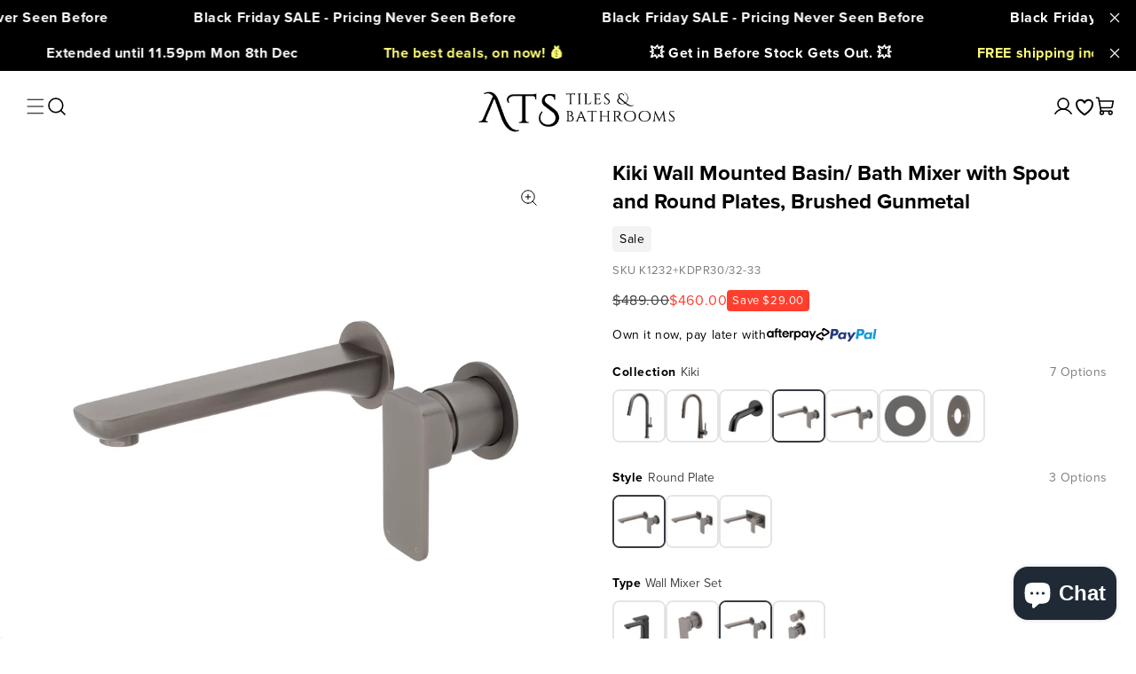

--- FILE ---
content_type: text/html; charset=UTF-8
request_url: https://front.smartwishlist.webmarked.net/v6/fetchstoredata.php?callback=jQuery22006299106970763577_1764869038271&store_domain=ats.sydney&store_id=25165135960&customer_id=0&_=1764869038272
body_size: 1089
content:
jQuery22006299106970763577_1764869038271({"add_tooltip_text":"Add to &lt;a href=&#039;\/a\/wishlist&#039;&gt;Wishlist&lt;\/a&gt;","remove_tooltip_text":"Remove from &lt;a href=&#039;\/a\/wishlist&#039;&gt;Wishlist&lt;\/a&gt;","wishlist_icon_color":"#000000","wishlist_icon_hover_color":"#000000","wishlist_icon_name":"heart-o","wishlist_icon_hover_name":"heart","extra_icon_class_name":"heart","extra_icon_hover_class_name":"","use_extra_icon":"0","display_item_count":"0","use_custom_location":"0","custom_location":null,"tooltip_offset_x":"0px","tooltip_offset_y":"0px","proxy_base":"\/a\/wishlist","tooltip_position":"top","display_tooltip":"1","display_topbadge":"1","topbadge_color":"#ffffff","topbadge_background_color":"#000000","topbadge_padding":"2px 6px","enable_accounts":"1","force_login":"0","extra_css_product":"\/*div#smartwishlist {\r\n    margin-top: 15px !important;\r\n}\r\ndiv#smartwishlist:hover {\r\n    border: 2px solid #d82d28 !important;\r\n    color: #ffffff;\r\n    background: #d82d28 !important;\r\n}\r\ndiv#smartwishlist:hover i#wishlist_icon {\r\n  color: #fff;\r\n}\r\n#sw_wishlist_label {\r\n    margin-left: 10px;\r\n    display: inline-block;\r\n    position: relative;\r\n}\r\ndiv#smartwishlist:hover #sw_wishlist_label {\r\n  color: #fff;\r\n}\r\ndiv#smartwishlist {\r\n     margin: 20px 0;\r\n    background: transparent;\r\n    border: 2px solid #000;\r\n    color: #000;\r\n    margin-top: 15px;\r\n    border-radius: 0;\r\n    float: left;\r\n    display: block;\r\n    width: 100%;\r\n    display: block;\r\n    border: 2px solid !important;\r\n    padding: 20px;\r\n}\r\n#bookmarkit.swpbutton2 {\r\n    padding: 0;\r\n    height: 63px !important;\r\n    line-height: 63px !important;\r\n    text-align: center !important;\r\n    display: block !important;\r\n    width: 100% !important;\r\n}\r\n.unbookmarked {\r\n    color: #000000 !important;\r\n    text-transform: uppercase !important;\r\n    font-weight: 600 !important;\r\n    letter-spacing: 0.5px !important;\r\n}\r\n\r\n#sw_wishlist_label {\r\n    margin-left: 10px;\r\n    text-transform: uppercase !important;\r\n    font-weight: 600 !important;\r\n    letter-spacing: 0.5px !important;\r\n    font-size: 14px;\r\n}\r\n*\/.unbookmarked {\n    color: #000000 !important;\n}\n\n.unbookmarked:hover {\n    color:  #000000;\n}\n\n.bookmarked {\n    color:  #000000;\n}\n\n.bookmarked:hover {\n    color:  #000000;\n}\n\n\n.tooltip-store-theme {\n\tborder-radius: 5px !important; \n\tborder: 1px solid #a79c9d !important;\n\tbackground: #a79c9d !important;\n\tcolor: #ffffff !important;\n}\n\n.tooltipster-content a {\n    color: #ffffff;\n    text-decoration: underline;\n}\n\n.tooltipster-content a:hover {\n    color: #ffffff;\n    text-decoration: underline;\n}\n\n.tooltipster-content a:visited {\n    color: #ffffff;\n    text-decoration: underline;\n}\n\n.tooltip-store-theme .tooltipster-content {\n    font-family: inherit !important;\n    font-size: 12px !important;\n}.smartwishlist{cursor:pointer;}","display_tooltip_productpage":"1","use_autosetup":"0","display_fixed_link":"0","swfl_html":"&lt;i class=&quot;fa fa-heart-o&quot;&gt;&lt;\/i&gt; My Wishlist","swfl_text":"&lt;i class=&quot;fa fa-heart-o&quot;&gt;&lt;\/i&gt; My Wishlist","swfl_orientation_desktop":"vertical","swfl_position_desktop":"left","swfl_margin_desktop":"bottom","swfl_margin_value_desktop":"40%","swfl_background_color":"#31B0D5","swfl_text_color":"#fff","swpbutton_type":"2","swpbutton_add_text":"Add to Wishlist","swpbutton_remove_text":"Remove from Wishlist","swpbutton_font_family":"inherit","swpbutton_label_fontsize":"14px","swpbutton_icon_fontsize":"14px","swpbutton3_color":"#ffffff","swpbutton3_background_color":"#31b0d5","swpbutton3_radius":"4px","swpbutton3_width_desktop":"200px","swpbutton3_width_mobile":"100%","swpbutton3_height":"40px","optimize_swpbutton_mobile":"1","mobile_max_width":"500px","disable_notification":"0","wishlist_items":[]});

--- FILE ---
content_type: text/css
request_url: https://ats.sydney/cdn/shop/t/53/assets/section-instagram-feed-v2.css?v=86288716189511784141756176209
body_size: -222
content:
.instagram-feed-section{padding:0 16px 16px}.instagram-feed-section .instagram-feed-title{font-size:20px;line-height:28px;font-weight:600;margin:16px 0}.instagram-feed-section .primary-button{background-color:var(--ut-black-100);color:var(--ut-white);margin-top:16px;min-width:max-content}.instagram-feed-section .primary-button.outline-button{background-color:transparent;color:var(--ut-black);border:1px solid var(--ut-black-200);font-weight:500}.gw-ig-gallery-widget-header,.gw-ig-stories-slide-list,.instagram-feed-section .gw-load-more,.instagram-feed-section .gw-ig-gallery-grid-layout__post-wrapper:nth-child(3),.instagram-feed-section .gw-ig-gallery-grid-layout__post-wrapper:nth-child(4){display:none}.instagram-feed-section .gw-ig-post-card__backdrop,.instagram-feed-section .gw-image{border-radius:8px}.instagram-feed-section .gw-ig-post-modal-post-view__footer .gw-ig-post-modal-product-view__button-icon{display:flex;align-items:center}.instagram-feed-section .gw-ig-post-modal-post-view .gw-ig-post-modal-post-view__right{letter-spacing:0}.gw-modal.gw-modal_open{z-index:9999999999!important}@media only screen and (min-width: 768px){.instagram-feed-section .instagram-feed-content-wrapper{margin-bottom:24px}.instagram-feed-section .instagram-feed-title{font-size:24px;line-height:32px;margin:0}.instagram-feed-section .primary-button{margin-top:0}.instagram-feed-section .gw-ig-gallery-grid-layout__post-wrapper:nth-child(3),.instagram-feed-section .gw-ig-gallery-grid-layout__post-wrapper:nth-child(4){display:block}}@media only screen and (min-width: 992px){.instagram-feed-section{padding:32px}.instagram-feed-section .primary-button.outline-button{width:158px}.instagram-feed-section .primary-button:hover{background-color:var(--ut-black-200);color:var(--ut-white);font-weight:700}}
/*# sourceMappingURL=/cdn/shop/t/53/assets/section-instagram-feed-v2.css.map?v=86288716189511784141756176209 */


--- FILE ---
content_type: text/css
request_url: https://ats.sydney/cdn/shop/t/53/assets/section-related-products.css?v=116190980032503766291756176217
body_size: -511
content:
.related-products .heading-btn-wrapper{padding:0 14px 16px}.related-products .heading-btn-wrapper .section-heading{font-size:18px;line-height:26px;letter-spacing:0}.related-products .heading-btn-wrapper .swiper-button-prev,.related-products .heading-btn-wrapper .swiper-button-next{width:20px;height:20px}.related-products .heading-btn-wrapper .swiper-button-disabled{opacity:.3}.related-products .heading-btn-wrapper .slider-button-wrapper{gap:10px;margin-right:20px}.related-products .product-badge-wrapper{display:none}@media screen and (min-width: 768px){.related-products .heading-btn-wrapper{padding:10px 0 24px}.related-products .heading-btn-wrapper .section-heading{font-size:24px;line-height:32px}}
/*# sourceMappingURL=/cdn/shop/t/53/assets/section-related-products.css.map?v=116190980032503766291756176217 */


--- FILE ---
content_type: text/css
request_url: https://ats.sydney/cdn/shop/t/53/assets/component-product-card-v2.css?v=46111477789051218501756176157
body_size: -87
content:
.product-card-v2-wrapper .product-badge-wrapper{z-index:1}.product-card-v2-wrapper .product-badge-wrapper .product-badge{border-bottom-left-radius:4px;border-top-right-radius:4px;background-color:var(--ut-red);font-size:12px;line-height:16px;font-weight:600;padding:4px 8px}.product-card-v2-wrapper .product-card-image-wrapper .product-image-wrapper{border-radius:6px;aspect-ratio:1/1}.product-card-v2-wrapper .product-card-v2-detail-wrapper{padding:10px 16px 0}.product-card-v2-wrapper .product-card-v2-detail-wrapper .item-swatches-wrapper{column-gap:8px;row-gap:10px;margin-bottom:10px}.product-card-v2-detail-wrapper .item-swatches-wrapper .swatch-image-wrapper{width:28px;height:28px;border:1.3px solid transparent;border-radius:4px;opacity:.5}.product-card-v2-detail-wrapper .item-swatches-wrapper .swatch-image-wrapper.active-swatch,.product-card-v2-detail-wrapper .item-swatches-wrapper .swatch-image-wrapper:hover{border:1.3px solid rgba(55,58,65);border-radius:4px;opacity:1}.product-card-v2-detail-wrapper .item-swatches-wrapper .swatch-image-wrapper .swatch-image{border-radius:3px}.product-card-v2-detail-wrapper .product-card-title-wrapper .product-card-title{font-size:13px;font-weight:400;line-height:20px;margin-bottom:2px;letter-spacing:-.5px}.product-card-v2-wrapper .product-card-v2-detail-wrapper .product-price-wrapper{font-size:13px;line-height:20px;padding-bottom:2px}.product-card-v2-detail-wrapper .product-price-wrapper .product-compare-price{margin-right:4px}.product-card-v2-wrapper .product-card-v2-detail-wrapper .product-size-wrapper{font-size:12px;line-height:16px}@media (min-width: 768px){.product-card-v2-wrapper .product-badge-wrapper .product-badge{font-size:14px}.product-card-v2-wrapper .product-card-image-wrapper .product-image-wrapper{border-radius:8px}.product-card-v2-wrapper .product-card-v2-detail-wrapper{padding:12px 0 0}.product-card-v2-wrapper .product-card-v2-detail-wrapper .item-swatches-wrapper{column-gap:10px;row-gap:12px;margin-bottom:12px}.product-card-v2-detail-wrapper .item-swatches-wrapper .swatch-image-wrapper{width:32px;height:32px}.product-card-v2-detail-wrapper .product-card-title-wrapper .product-card-title{font-size:14px;line-height:22px;letter-spacing:0}}
/*# sourceMappingURL=/cdn/shop/t/53/assets/component-product-card-v2.css.map?v=46111477789051218501756176157 */


--- FILE ---
content_type: text/css
request_url: https://ats.sydney/cdn/shop/t/53/assets/component-quick-view-modal.css?v=30024505709975858671756176158
body_size: -46
content:
#quickViewModal .modal-detail-wrapper{background-color:var(--ut-white);width:100%;padding:20px 16px;border-top-right-radius:8px;border-top-left-radius:8px}#quickViewModal .close-btn{top:10px;right:10px}#quickViewModal .modal-heading-wrapper{border-bottom:1px solid rgba(228,228,228,1)}#quickViewModal .modal-heading{font-size:24px;line-height:32px;margin-bottom:10px;letter-spacing:0}#quickViewModal .quick-view-card .quick-view-image{max-width:400px}#quickViewModal .quick-view-card .quick-view-title{font-size:18px;line-height:26px;margin:6px 0;letter-spacing:0}#quickViewModal .quick-view-card .product-price-wrapper{font-size:16px;line-height:24px;margin:6px 0;letter-spacing:0}#quickViewModal .quick-view-card .quantity-input-wrapper{border:1px solid rgba(228,228,228,1);margin-bottom:12px;min-height:54px}#quickViewModal .quick-view-card .quantity-input-wrapper .quantity-btn{padding:10px;width:40px;height:40px}#quickViewModal .quick-view-card .quantity-input-wrapper .quantity-selector{padding:14px 0;font-size:14px;line-height:22px}#quickViewModal .quick-view-card .quick-view-action-btn{color:#fff;background-color:#234e6d;min-height:48px;font-size:16px;line-height:22px;padding:12px 24px}@media screen and (min-width: 768px){#quickViewModal .modal-detail-wrapper{padding:24px}#quickViewModal .modal-heading{font-size:34px;line-height:42px;margin-bottom:15px}#quickViewModal .quick-view-card .quick-view-image-and-details-wrapper{gap:24px}#quickViewModal .quick-view-card .quick-view-title{font-size:24px;line-height:32px;margin:10px 0}#quickViewModal .quick-view-card .product-price-wrapper{font-size:18px;line-height:26px;margin:10px 0}#quickViewModal .quick-view-card .quick-view-image-wrapper,#quickViewModal .quick-view-card .quick-view-details-wrapper{width:50%}#quickViewModal .quick-view-card .quantity-input-wrapper{margin-bottom:15px}#quickViewModal .quick-view-card .quantity-input-wrapper .quantity-selector{font-size:16px;line-height:24px}}@media screen and (min-width: 1200px){#quickViewModal .modal-detail-wrapper{padding:32px}#quickViewModal .quick-view-card{max-width:800px;margin:20px auto 0}#quickViewModal .quick-view-card .quick-view-image-and-details-wrapper{gap:32px}}
/*# sourceMappingURL=/cdn/shop/t/53/assets/component-quick-view-modal.css.map?v=30024505709975858671756176158 */


--- FILE ---
content_type: text/css
request_url: https://ats.sydney/cdn/shop/t/53/assets/component-accordion.css?v=117284188697647096861756176151
body_size: 70
content:
.accordion details{width:100%}.accordion summary{display:flex;position:relative;line-height:1;padding:0;cursor:pointer}.accordion .summary__title{display:flex;flex:1}.accordion .summary__title+.icon-caret{height:calc(var(--font-heading-scale) * .6rem)}.accordion+.accordion{margin-top:0;border-top:none}.accordion{margin-top:0;margin-bottom:0}.accordion__title{display:inline-block;max-width:calc(100% - 6rem);min-height:1.6rem;margin:0;word-break:break-word}.accordion .svg-wrapper,.menu-drawer__menu-item>.svg-wrapper{width:20px;height:20px;fill:var(--ut-black);margin-right:12px;position:relative;align-self:center}.accordion details[open]>summary .icon-caret{transform:rotate(180deg)}.accordion__content{margin-bottom:1.5rem;word-break:break-word;overflow-x:auto;padding:0 .6rem}.accordion__content img{max-width:100%}.accordion details[open] .svg-wrapper .accordion-icon-close,.accordion details .svg-wrapper .accordion-icon-open,.menu-level-2 details[open] .child-link>.svg-wrapper .accordion-icon-close,.menu-level-2 details .child-link>.svg-wrapper .accordion-icon-open,.menu-level-3 details[open] .grand-child-link>.svg-wrapper .accordion-icon-close,.menu-level-3 details .grand-child-link>.svg-wrapper .accordion-icon-open{transform:translate(0) rotate(180deg) skew(0) skewY(0) scaleX(1) scaleY(1);opacity:1}.accordion details[open] .svg-wrapper .accordion-icon-open,.menu-level-3 details[open] .grand-child-link>.svg-wrapper .accordion-icon-open,.menu-level-2 details[open] .child-link>.svg-wrapper .accordion-icon-open{opacity:0;transform:translate(0) rotate(180deg) skew(0) skewY(0) scaleX(1) scaleY(1)}.accordion .svg-wrapper .accordion-icon-open,.accordion .svg-wrapper .accordion-icon-close,.menu-drawer__menu-item>.svg-wrapper .accordion-icon-open,.menu-drawer__menu-item>.svg-wrapper .accordion-icon-close{color:var(--ut-black);fill:var(--ut-black);height:100%;width:100%;position:absolute;left:0;top:0;transition-duration:.15s;transition-property:all;transition-timing-function:cubic-bezier(.4,0,.2,1)}
/*# sourceMappingURL=/cdn/shop/t/53/assets/component-accordion.css.map?v=117284188697647096861756176151 */


--- FILE ---
content_type: text/css
request_url: https://ats.sydney/cdn/shop/t/53/assets/wishlist.css?v=125288421924620707651756176227
body_size: 831
content:
.swym-button.swym-add-to-wishlist-view-product{z-index:1;right:10px;top:10px;display:none}.swym-button.swym-add-to-wishlist-view-product.swym-heart:after{content:unset!important}.swym-button.swym-add-to-wishlist-view-product.swym-added{opacity:1!important}.swym-button.swym-add-to-wishlist-view-product.swym-added .added{display:block}.swym-button.swym-add-to-wishlist-view-product.swym-added .not-add,.swym-button.swym-add-to-wishlist-view-product .added,.swym-ready .swym-ui-component .swym-add-wishlist-modal .swym-modal-content .swym-value .swym-wishlist-image,.swym-ready .swym-ui-component .swym-add-wishlist-modal .swym-modal-content .swym-product-title,.swym-ready .swym-ui-component .swym-add-wishlist-modal .swym-modal-content .swym-wishlist-badge,body:not(.swym-wishlist-container-rendered) .swym-ui-components .swym-wishlist-notifications-container .swym-product-tile *{display:none}.swym-ready .swym-ui-component .swym-add-wishlist-modal{padding:0 16px}.swym-ready .swym-ui-component .swym-add-wishlist-modal .swym-modal-content .swym-close-btn{right:20px;top:20px}.swym-ready .swym-ui-component .swym-add-wishlist-modal .swym-modal-content .swym-close-btn:before{background-image:url("data:image/svg+xml;charset=utf-8,%3Csvg width='24' height='24' fill='none' xmlns='http://www.w3.org/2000/svg'%3E%3Cpath d='m18.75 5.25-13.5 13.5m13.5 0L5.25 5.25' stroke='%23000' stroke-linecap='round' stroke-linejoin='round'/%3E%3C/svg%3E");background-position:50%;background-repeat:no-repeat;background-size:contain;content:"";display:block;font-size:16px;height:24px;line-height:24px;width:24px}.swym-ready .swym-ui-component .swym-modal-bg,.swym-ready .swym-ui-components .swym-modal-bg,.swym-wishlist-container-rendered .swym-ui-component .swym-modal-bg,.swym-wishlist-container-rendered .swym-ui-components .swym-modal-bg,.wishlist .swym-ui-component .swym-modal-bg,.wishlist .swym-ui-components .swym-modal-bg{background-color:var(--ut-black);opacity:.4}.swym-ready .swym-ui-component .swym-add-wishlist-modal .swym-modal-content{border-radius:8px;min-width:auto;padding:32px 0;width:100%}.swym-ready .swym-ui-component .swym-add-wishlist-modal .swym-modal-content:focus-visible{outline:unset;box-shadow:unset}.swym-ready .swym-ui-component .swym-add-wishlist-modal .swym-modal-content .swym-wishlist-items-title{color:var(--ut-black);font-size:24px;font-weight:600;letter-spacing:0;line-height:32px;margin:0 0 18px;text-align:center;transform:none}.swym-ready .swym-ui-component .swym-add-wishlist-modal .swym-modal-content .swym-wishlist-items{padding:0 24px}.swym-ready .swym-ui-component .swym-add-wishlist-modal .swym-modal-content .swym-value .swym-wishlist-name,.swym-ready .swym-ui-component .swym-add-wishlist-modal .swym-modal-content .swym-value .swym-wishlist-text{color:var(--ut-white-200);font-size:16px;font-weight:400;line-height:24px}.swym-ready .swym-ui-component .swym-add-wishlist-modal .swym-modal-content .swym-new-wishlist-item,.swym-ready .swym-ui-component .swym-add-wishlist-modal .swym-modal-content .swym-value{padding-right:36px;border:unset}.swym-ready .swym-ui-component .swym-add-wishlist-modal .swym-modal-content .swym-new-wishlist-item{border-width:0;margin-top:10px;padding-bottom:0;padding-top:0}.swym-ready .swym-ui-component .swym-add-wishlist-modal .swym-input{border:1px solid rgba(228,228,228,1)!important;border-radius:4px!important;min-height:48px!important;color:var(--ut-black)!important}.swym-ready .swym-ui-component .swym-add-wishlist-modal .swym-modal-content .swym-new-wishlist-item .swym-icon,.swym-ready .swym-ui-component .swym-add-wishlist-modal .swym-modal-content .swym-value .swym-icon{top:12px}.swym-ready .swym-ui-component .swym-add-wishlist-modal .swym-modal-content .swym-new-wishlist-item.swym-selected .swym-icon,.swym-ready .swym-ui-component .swym-add-wishlist-modal .swym-modal-content .swym-value.swym-selected .swym-icon{background-color:currentColor;background-image:url("data:image/svg+xml;charset=utf-8,%3Csvg width='14' height='12' fill='none' xmlns='http://www.w3.org/2000/svg'%3E%3Cpath d='m12.625 1.5-7.875 9-3.375-3.375' stroke='%23fff' stroke-width='2' stroke-linecap='round' stroke-linejoin='round'/%3E%3C/svg%3E");background-position:50%;background-repeat:no-repeat;background-size:14px;border-radius:.25rem}.swym-ready .swym-ui-component .swym-add-wishlist-modal .swym-modal-content .swym-new-wishlist-item.swym-selected .swym-icon:before,.swym-ready .swym-ui-component .swym-add-wishlist-modal .swym-modal-content .swym-value.swym-selected .swym-icon:before{border-width:0;content:""}.swym-ready .swym-ui-component .swym-add-wishlist-modal .swym-modal-content .swym-new-wishlist-item .swym-icon:before,.swym-ready .swym-ui-component .swym-add-wishlist-modal .swym-modal-content .swym-value .swym-icon:before{border-radius:4px;border:1px solid rgba(228,228,228,1);color:#373a41;content:""!important;display:block;height:24px;width:24px;background-size:12px}.swym-ready .swym-ui-component .swym-add-wishlist-modal .swym-modal-content .swym-action-btns{flex-direction:column;padding:0 24px;margin-top:32px}.swym-ready .swym-ui-component .swym-add-wishlist-modal .swym-modal-content .swym-action-btns .swym-button{position:relative;width:100%}.swym-ready .swym-ui-component .swym-add-wishlist-modal .swym-modal-content .swym-action-btns .swym-new-wishlist-btn{background-color:transparent;color:var(--ut-black);font-weight:500;min-height:48px;text-transform:none;margin-bottom:16px;border-radius:4px;border:1px solid rgba(122,125,129,1);display:inline-block;font-size:16px;line-height:22px;overflow:hidden;padding:12px 24px;text-align:center;transition:.3s color,background-color,border-color,text-decoration-color,fill,stroke cubic-bezier(.4,0,.2,1)}.swym-ready .swym-ui-component .swym-add-wishlist-modal .swym-modal-content .swym-action-btns .swym-add-to-list-btn{background-color:#373a41;border-radius:4px;font-size:16px;font-weight:700;line-height:24px;margin-bottom:0;min-height:48px;text-align:center;text-transform:capitalize;transition:.3s color,background-color,border-color,text-decoration-color,fill,stroke cubic-bezier(.4,0,.2,1)}body:not(.swym-wishlist-container-rendered) .swym-ui-components .swym-wishlist-notifications-container .swym-clickable{pointer-events:none}body:not(.swym-wishlist-container-rendered) .swym-ui-components .swym-wishlist-notifications-container div.swym-notifications-container{bottom:24px;box-shadow:0 0 transparent,0 0 transparent,0 0 transparent,0 0 transparent,0 0 transparent;left:50%;margin:0;position:fixed;top:auto;transform:translate(-50%);width:auto}body:not(.swym-wishlist-container-rendered) .swym-ui-components .swym-wishlist-notifications-container .swym-product-tile{border-radius:4px;border:1px solid rgba(35,78,109,1);min-height:48px;padding-left:16px;padding-right:16px;width:max-content}body:not(.swym-wishlist-container-rendered) .swym-ui-components .swym-wishlist-notifications-container .swym-product-tile:before{background-image:url("data:image/svg+xml;charset=utf-8,%3Csvg width='15' height='10' fill='none' xmlns='http://www.w3.org/2000/svg'%3E%3Cpath d='M13.188 1.063 5.311 8.938 1.376 5' stroke='%23234E6D' stroke-width='2' stroke-linecap='round' stroke-linejoin='round'/%3E%3C/svg%3E");background-position:50%;background-repeat:no-repeat;content:"";height:18px;width:18px}body:not(.swym-wishlist-container-rendered) .swym-ui-components .swym-wishlist-notifications-container .swym-product-tile:after{color:#234e6d;content:"Item added to wishlist";font-family:proxima-nova,sans-serif;font-size:16px;font-weight:600;line-height:24px;padding-left:8px;text-align:center}@media screen and (min-width: 768px){.swym-button.swym-add-to-wishlist-view-product{right:16px;top:16px}.swym-ready .swym-ui-component .swym-add-wishlist-modal .swym-modal-content{padding:60px 0;width:460px}.swym-ready .swym-ui-component .swym-add-wishlist-modal .swym-modal-content .swym-wishlist-items{padding:0 60px}.swym-ready .swym-ui-component .swym-add-wishlist-modal .swym-modal-content .swym-action-btns .swym-button{width:calc(50% - 8px)}.swym-ready .swym-ui-component .swym-add-wishlist-modal .swym-modal-content .swym-action-btns{flex-direction:row!important;padding:0 60px}.swym-ready .swym-ui-component .swym-add-wishlist-modal .swym-modal-content .swym-action-btns .swym-new-wishlist-btn{margin-bottom:0}}
/*# sourceMappingURL=/cdn/shop/t/53/assets/wishlist.css.map?v=125288421924620707651756176227 */


--- FILE ---
content_type: text/css
request_url: https://ats.sydney/cdn/shop/t/53/assets/component-cart-drawer.css?v=149591727539544000241756176151
body_size: 995
content:
.drawer{position:fixed;z-index:9999999999;left:0;top:0;width:100vw;height:100%;display:flex;justify-content:flex-end;background-color:rgba(var(--color-foreground),.5);transition:visibility var(--duration-default) ease}.drawer.active{visibility:visible}.drawer__inner{height:100%;width:320px;max-width:320px;padding:0;border:.1rem solid rgba(var(--color-foreground),.2);border-right:0;overflow:hidden;display:flex;flex-direction:column;transform:translate(100%);transition:transform var(--duration-default) ease}.drawer__inner-empty{height:100%;padding:0 16px;overflow:hidden;display:flex;flex-direction:column;font-size:14px;line-height:22px;letter-spacing:0}.drawer__inner-empty .empty-cart-text{padding:16px 0 10px}.cart-drawer__warnings{display:flex;flex-direction:column;flex:1;justify-content:center}cart-drawer:not(.is-empty) .cart-drawer__warnings,cart-drawer:not(.is-empty) .cart-drawer__collection{display:none}.cart-drawer__warnings--has-collection .cart__login-title{margin-top:2.5rem}.drawer.active .drawer__inner{transform:translate(0)}.drawer__header{position:relative;padding:16px;display:flex;justify-content:space-between;align-items:center}.drawer__heading{font-size:16px;line-height:24px;letter-spacing:0;padding-top:10px}.drawer-delivery-text{font-size:14px;line-height:22px;letter-spacing:0;padding:8px 16px;background-color:#f3f3f3}.drawer__sub__heading{font-size:14px;line-height:22px;letter-spacing:0}.drawer__close{box-shadow:0 0 0 .2rem rgba(var(--color-button),0);color:rgb(var(--color-foreground));background-color:transparent;cursor:pointer}.drawer__close .svg-wrapper{height:20px;width:20px}.drawer__contents{flex-grow:1;display:flex;flex-direction:column}.drawer__footer{background-color:#f3f3f3;padding:16px}.drawer__footer .custom-calculate-shipping .svg-wrapper{margin-right:0}.drawer__footer .custom-calculate-shipping details[open] .svg-wrapper{rotate:180deg}cart-drawer-items.is-empty+.drawer__footer{display:none}.drawer__footer>details{margin-top:-1.5rem;border-bottom:.1rem solid rgba(var(--color-foreground),.2)}.drawer__footer>details[open]{padding-bottom:1.5rem}.drawer__footer summary{display:flex;position:relative;line-height:1;padding:1.5rem 2.8rem 1.5rem 0}.drawer__footer>details+.cart-drawer__footer{padding-top:1.5rem}cart-drawer{position:fixed;top:0;left:0;width:100vw;height:100%}.cart-drawer__overlay{position:fixed;top:0;right:0;bottom:0;left:0}.cart-drawer__overlay:empty{display:block}.cart-drawer__form{flex-grow:1;display:flex;flex-wrap:wrap}.cart-drawer__collection{margin:0 2.5rem 1.5rem}.cart-drawer .drawer__cart-items-wrapper{flex-grow:1}.cart-drawer .cart-items{display:block;width:100%}cart-drawer-items{overflow:auto;flex:1;padding:0 16px}cart-drawer-items cart-remove-button .swym-btn-container[data-position=default]{display:none!important}@media screen and (max-height: 650px){cart-drawer-items{overflow:visible}.drawer__inner{overflow:scroll}}.cart-drawer .cart-item{display:flex;gap:16px;margin:16px 0}.cart-drawer .cart-item__media{width:80px;height:80px;min-width:80px}.cart-drawer .cart-item__media .cart-item__image{border-radius:4px}.cart-drawer .cart-items thead{margin-bottom:.5rem}.cart-drawer .cart-item .loading__spinner{right:32px;padding-top:4px}.cart-drawer .cart-item__totals{pointer-events:none;display:flex;align-items:flex-start;justify-content:flex-end}.cart-drawer .cart-item__name{font-size:13px;line-height:20px;max-height:40px;text-overflow:ellipsis;letter-spacing:0}.cart-drawer .cart-remove-button{background-color:#e4e4e4}.cart-drawer .cart-remove-button .svg-wrapper{width:24px;height:24px;padding:4px}.product-option{font-size:13px;line-height:20px;margin-top:2px;letter-spacing:0}.cart-drawer.cart-drawer .cart-item__price-wrapper>*:only-child{margin-top:0}.cart-drawer .cart-item__price-wrapper .cart-item__discounted-prices{display:flex;flex-direction:column}.cart-drawer .unit-price{margin-top:.6rem}@media screen and (max-width: 749px){.cart-drawer .cart-item cart-remove-button{margin-left:0}}.cart-drawer .totals{font-size:16px;line-height:24px;padding:12px 0 8px;letter-spacing:0}.cart-drawer .tax-note{margin:0 0 12px;text-align:left}.cart-drawer .product-option dd{word-break:break-word}.cart-drawer details[open]>summary .icon-caret{transform:rotate(180deg)}.cart-drawer .cart__checkout-button{background-color:#234e6d;font-size:16px;line-height:22px;padding:12px 24px;min-height:48px;border-radius:4px}.drawer__footer .cart__dynamic-checkout-buttons{max-width:100%}.drawer__footer #dynamic-checkout-cart ul{flex-wrap:wrap!important;flex-direction:row!important;margin:.5rem -.5rem 0 0!important;gap:.5rem}.drawer__footer [data-shopify-buttoncontainer]{justify-content:flex-start}.drawer__footer #dynamic-checkout-cart ul>li{flex-basis:calc(50% - .5rem)!important;margin:0!important}.drawer__footer #dynamic-checkout-cart ul>li:only-child{flex-basis:100%!important;margin-right:.5rem!important}@media screen and (min-width: 750px){.drawer__footer #dynamic-checkout-cart ul>li{flex-basis:calc(100% / 3 - .5rem)!important;margin:0!important}.drawer__footer #dynamic-checkout-cart ul>li:first-child:nth-last-child(2),.drawer__footer #dynamic-checkout-cart ul>li:first-child:nth-last-child(2)~li,.drawer__footer #dynamic-checkout-cart ul>li:first-child:nth-last-child(4),.drawer__footer #dynamic-checkout-cart ul>li:first-child:nth-last-child(4)~li{flex-basis:calc(50% - .5rem)!important}}cart-drawer-items::-webkit-scrollbar{width:3px}cart-drawer-items::-webkit-scrollbar-thumb{background-color:rgba(var(--color-foreground),.7);border-radius:100px}cart-drawer-items::-webkit-scrollbar-track-piece{margin-top:31px}.cart-drawer .quantity-popover-container{padding:0}.cart-drawer .quantity-popover__info.global-settings-popup{transform:translateY(0);top:100%}.cart-drawer .cart-item__error{margin-top:.8rem}.cart-drawer .quantity-popover__info+.cart-item__error{margin-top:.2rem}@media screen and (min-width: 750px){.cart-drawer .cart-item__quantity--info quantity-popover>*{padding-left:0}.cart-drawer .cart-item__error{margin-left:0}}.cart-drawer .custom-calculate-shipping .shipping-calculate-button-wrapper{display:flex}.cart-drawer .custom-calculate-shipping .shipping-container .shipping-rate-info{margin:6px 0 12px}@media screen and (min-width: 768px){.drawer__inner{width:400px;max-width:400px}.drawer__header{padding:16px 24px}.drawer-delivery-text{padding:8px 24px}.drawer__close .svg-wrapper{height:24px;width:24px}.drawer__inner-empty{padding:0 24px}cart-drawer-items{padding:0 24px}.cart-drawer .cart-item{margin:24px 0}.cart-drawer .cart-item__media{width:120px;height:120px;min-width:120px}.cart-drawer .cart-item__name{font-size:14px;line-height:20px}.product-option{font-size:14px;line-height:22px}.cart-drawer .totals{padding:16px 0}.drawer__footer{padding:24px}.cart-drawer .custom-calculate-shipping .shipping-container .shipping-rate-info{margin:16px 0}.cart-drawer .custom-calculate-shipping .shipping-input{margin-bottom:0}.cart-drawer .custom-calculate-shipping{padding-bottom:16px;border-bottom:1px solid #e4e4e4}}
/*# sourceMappingURL=/cdn/shop/t/53/assets/component-cart-drawer.css.map?v=149591727539544000241756176151 */


--- FILE ---
content_type: text/css
request_url: https://ats.sydney/cdn/shop/t/53/assets/component-totals.css?v=53681877929030850301756176159
body_size: -556
content:
.totals {
    display: flex;
    justify-content: space-between;
    align-items: flex-end;
}

.totals > * {
    font-size: 1.6rem;
    margin: 0;
}

.totals > h2 {
    font-size: 16px;
}

.totals > * + * {
    margin-left: 2rem;
}

.totals__total-value {
    font-size: 16px;
}

.cart__ctas + .totals {
    margin-top: 2rem;
}

--- FILE ---
content_type: text/css
request_url: https://ats.sydney/cdn/shop/t/53/assets/component-predictive-search.css?v=14297545954201277591756176156
body_size: 823
content:
.predictive-search{display:none;position:fixed;top:63px;left:-.1rem;background-color:rgb(var(--color-background));z-index:3;overflow-y:auto}.predictive-search--search-template{z-index:2;width:calc(100% + .2rem)}.predictive-search__results-groups-wrapper{display:flex;padding:2px 16px 24px}@media screen and (max-width: 767px){.predictive-search--header{right:0;left:0}.predictive-search__results-groups-wrapper{flex-direction:column}}@media screen and (min-width: 768px){.predictive-search{border-top:none;width:calc(100% + .2rem)}.header predictive-search{position:relative}.predictive-search__results-groups-wrapper{padding:10px 32px 0;gap:32px}}predictive-search[open] .predictive-search,predictive-search[loading] .predictive-search{display:block}.predictive-search__result-group{display:flex;flex-direction:column;border-bottom:1px solid #e4e4e4;padding-bottom:12px}.predictive-search__result-group:first-child .predictive-search__pages-wrapper{display:none}@media screen and (min-width: 768px){.predictive-search__results-groups-wrapper--no-products .predictive-search__result-group:nth-child(2),.predictive-search__result-group:last-child .predictive-search__pages-wrapper{display:none}.predictive-search__result-group:first-child .predictive-search__pages-wrapper{display:initial}.predictive-search__results-groups-wrapper--no-products .predictive-search__result-group:first-child,.predictive-search__result-group:only-child{flex-grow:1}}.predictive-search__heading{padding:24px 0 12px;color:var(--ut-black);font-size:16px;font-weight:600;line-height:24px;text-align:left;letter-spacing:0}predictive-search .spinner{width:1.5rem;height:1.5rem;line-height:0}predictive-search:not([loading]) .predictive-search__loading-state,predictive-search:not([loading]) .predictive-search-status__loading{display:none}predictive-search[loading] .predictive-search__loading-state{display:flex;justify-content:center;padding:1rem}predictive-search[loading] .predictive-search__search-for-button{display:none}predictive-search[loading] .predictive-search__results-groups-wrapper~.predictive-search__loading-state{display:none}predictive-search[loading] .predictive-search__results-groups-wrapper~.predictive-search__search-for-button{display:initial}.predictive-search__list-item[aria-selected=true]>*,.predictive-search__item[aria-selected=true]{color:rgb(var(--color-foreground));background-color:rgba(var(--color-foreground),.04)}.predictive-search__list-item[aria-selected=true] .predictive-search__item-heading,.predictive-search__list-item:hover .predictive-search__item-heading{text-decoration:underline;text-underline-offset:.3rem}.predictive-search__item{display:flex;text-align:left;text-decoration:none;width:100%}.predictive-search__item--link-with-thumbnail{flex-direction:column}.predictive-search__item-content{grid-area:product-content;display:flex;flex-direction:column}.predictive-search__item-content--centered{justify-content:center}.predictive-search__item-vendor{font-size:.9rem}.predictive-search__item-heading{margin:0}.predictive-search__item-query-result *:not(mark){font-weight:bolder}.predictive-search__item-query-result mark{color:rgba(var(--color-foreground),.75)}.predictive-search__item-query-result mark{background-color:transparent}.predictive-search__item .price{color:rgba(var(--color-foreground),.7);font-size:1.2rem}.predictive-search__item-vendor+.predictive-search__item-heading,.predictive-search .price{margin-top:.5rem}.predictive-search__item--term{align-items:center;padding:0 16px 24px;word-break:break-all;font-size:14px;font-weight:400;justify-content:flex-start;line-height:22px;text-decoration:underline;color:var(--ut-white-200)}.predictive-search__item--term .icon-arrow{width:calc(var(--font-heading-scale) * 1.4rem);height:calc(var(--font-heading-scale) * 1.4rem);flex-shrink:0;margin-left:calc(var(--font-heading-scale) * 2rem);color:rgb(var(--color-link))}#predictive-search-results .predictive-search-card-container{display:flex;overflow:scroll;gap:16px}#predictive-search-results .predictive-search-card-container .predictive-search-card-wrapper{width:calc(50% - 8px);flex-shrink:0;padding-bottom:12px}.predictive-search-card-container .predictive-search-card-wrapper .predictive-search-card-title{-webkit-box-orient:vertical;-webkit-line-clamp:2;word-wrap:break-word;color:var(--ut-black);display:-webkit-box;font-size:13px;font-weight:400;line-height:20px;letter-spacing:0;margin-bottom:2px;max-height:40px;overflow:hidden;text-overflow:ellipsis;text-transform:capitalize}.predictive-search-card-container .predictive-search-card-wrapper .predictive-search-price-wrapper{font-size:13px;font-weight:400;line-height:20px;letter-spacing:0;color:var(--ut-black);display:flex;gap:7px}.predictive-search-card-wrapper .predictive-search-price-wrapper .predictive-search-product-compare-price{text-decoration:line-through;color:#2229}.predictive-search-card-wrapper .predictive-search-price-wrapper .predictive-search-product-price{color:#f30!important}.predictive-search__image{object-fit:cover;border-radius:4px;margin-bottom:2px}#predictive-search-results .predictive-search-link-text{color:var(--ut-black);font-size:14px;font-weight:400;line-height:28px;text-transform:capitalize}@media screen and (min-width: 768px){.predictive-search__image{margin-bottom:12px}.predictive-search__result-group{border-bottom:unset;padding-bottom:0}#predictive-search-results .predictive-search-group-collection{width:206px;min-width:206px}#predictive-search-results .predictive-search-link-text{padding-bottom:22px}#predictive-search-results .predictive-search-card-container .predictive-search-card-wrapper{padding-bottom:16px}#predictive-search-results:has(.predictive-search-group-collection) .predictive-search__item--term{padding:16px 32px 40px 270px}.predictive-search__item--term{padding:16px 32px 40px}.predictive-search__item--term.search_no_results{padding:16px 32px 40px;justify-content:center}}@media screen and (min-width: 992px){#predictive-search-results .predictive-search-card-container{overflow:visible}#predictive-search-results .predictive-search-card-container .predictive-search-card-wrapper{width:calc(25% - 12px)}}@media screen and (min-width: 1200px){#predictive-search-results .predictive-search-group-collection{width:270px;min-width:270px}#predictive-search-results:has(.predictive-search-group-collection) .predictive-search__item--term{padding:16px 32px 40px 334px}}
/*# sourceMappingURL=/cdn/shop/t/53/assets/component-predictive-search.css.map?v=14297545954201277591756176156 */


--- FILE ---
content_type: text/css
request_url: https://ats.sydney/cdn/shop/t/53/assets/component-list-menu.css?v=103026179296053646241756176154
body_size: -464
content:
.list-menu--right {
    right: 0;
}

.list-menu--disclosure {
    position: absolute;
    width: 320px;
    border: 1px solid rgba(var(--color-foreground), 0.2);
}

.list-menu--disclosure:focus {
    outline: none;
}

.list-menu__item--active {
    text-decoration: underline;
    text-underline-offset: 0.3rem;
}

.list-menu__item--active:hover {
    text-decoration-thickness: 0.2rem;
}

.list-menu--disclosure.localization-selector {
    max-height: 18rem;
    overflow: auto;
    width: 10rem;
    padding: 0.5rem;
}

--- FILE ---
content_type: text/css
request_url: https://ats.sydney/cdn/shop/t/53/assets/component-search.css?v=80300047532950066491756176158
body_size: -106
content:
.search__input.field__input{padding:0;font-size:14px;height:22.5px;line-height:22px;font-family:proxima-nova}.search__input.field__input::placeholder{color:var(--ut-white-200);font-size:14px;line-height:22px;font-family:proxima-nova;opacity:1}.search__input.field__input:focus{outline:none!important;box-shadow:none!important;-webkit-appearance:none;appearance:none}.search__button__wrapper{width:calc(100% - 25px)}.search__button{right:var(--inputs-border-width);top:var(--inputs-border-width);height:24px}.reset__button{right:calc(var(--inputs-border-width) + 44px);top:var(--inputs-border-width)}.reset__button:not(:focus-visible):after{border-right:1px solid rgba(var(--color-foreground),.08);display:block;height:calc(100% - 16px);content:"";position:absolute;right:0}.reset__button:not(:focus):after{border-right:1px solid rgba(var(--color-foreground),.08);display:block;height:calc(100% - 18px);content:"";position:absolute;right:0}.search__button:focus-visible,.reset__button:focus-visible{background-color:rgb(var(--color-background));z-index:4}.search__button:focus,.reset__button:focus{background-color:rgb(var(--color-background));z-index:4}.search__button:not(:focus-visible):not(.focused),.reset__button:not(:focus-visible):not(.focused){box-shadow:inherit;background-color:inherit}.search__button:hover .icon,.reset__button:hover .icon{transform:scale(1.07)}.search__button .icon{height:24px;width:24px}.search__button .svg-wrapper:has(.icon-search){margin-right:7px}.reset__button .icon.icon-close{height:18px;width:18px;stroke-width:1px}input::-webkit-search-decoration{-webkit-appearance:none}.template-search__results{position:relative}
/*# sourceMappingURL=/cdn/shop/t/53/assets/component-search.css.map?v=80300047532950066491756176158 */


--- FILE ---
content_type: text/css
request_url: https://ats.sydney/cdn/shop/t/53/assets/component-menu-drawer.css?v=88242373145822432881756176155
body_size: 558
content:
.header__icon--menu{position:initial}.js menu-drawer>details>summary:before,.js menu-drawer>details[open]:not(.menu-opening)>summary:before{content:"";position:absolute;cursor:default;width:100%;height:calc(100vh - 100%);height:calc(var(--viewport-height, 100vh) - (var(--header-bottom-position, 100%)));top:100%;left:0;background:rgba(var(--color-foreground),.5);opacity:0;visibility:hidden;z-index:2;transition:opacity 0s,visibility 0s}menu-drawer>details[open]>summary:before{visibility:visible;opacity:1;transition:opacity var(--duration-default) ease,visibility var(--duration-default) ease}.menu-drawer{position:absolute;transform:translate(-100%);visibility:hidden;z-index:3;left:0;top:100%;width:100%;padding:0;background-color:rgb(var(--color-background));overflow-x:hidden;filter:drop-shadow(var(--drawer-shadow-horizontal-offset) var(--drawer-shadow-vertical-offset) var(--drawer-shadow-blur-radius) rgba(var(--color-shadow),var(--drawer-shadow-opacity)))}.js .menu-drawer{height:calc(100vh - 100%);height:calc(var(--viewport-height, 100vh) - (var(--header-bottom-position, 100%)))}.js details[open]>.menu-drawer,.js details[open]>.menu-drawer__submenu{transition:transform var(--duration-default) ease,visibility var(--duration-default) ease}.js details[open].menu-opening>.menu-drawer,details[open].menu-opening>.menu-drawer__submenu{transform:translate(0);visibility:visible}@media screen and (min-width: 750px){.menu-drawer{width:40rem;border-width:0 var(--drawer-border-width) 0 0;border-style:solid;border-color:rgba(var(--color-foreground),var(--drawer-border-opacity))}}.menu-drawer__inner-container{position:relative;height:100%}.menu-drawer__navigation-container{display:grid;grid-template-rows:1fr auto;align-content:space-between;overflow-y:auto;height:100%}.menu-drawer__inner-submenu{height:100%;overflow-x:hidden;overflow-y:auto}.menu-drawer__menu-item{padding:18px 16px;text-decoration:none;font-size:16px;line-height:24px;font-weight:500;border-bottom:1px solid #e4e4e4}.js .menu-drawer__menu-item .icon-caret{display:none}.menu-drawer__menu-item>.svg-wrapper{margin:0;width:20px}.js .menu-drawer__submenu{position:absolute;top:0;width:100%;bottom:0;left:0;background-color:rgb(var(--color-background));z-index:1;transform:translate(100%);visibility:hidden}.js .menu-drawer__submenu .menu-drawer__submenu{overflow-y:auto}.menu-drawer__close-button{margin-top:1.5rem;padding:18px 0;text-decoration:none;display:flex;align-items:center;justify-content:center;font-size:16px;line-height:24px;font-weight:500;width:100%;text-align:center;background-color:#f3f3f3}.menu-drawer__close-button .svg-wrapper{transform:rotate(180deg);width:22px;position:absolute;left:16px}.menu-drawer__account{display:inline-flex;align-items:center;text-decoration:none;padding:1rem 0;font-size:1.4rem;color:rgb(var(--color-foreground));margin-bottom:0}.menu-drawer__account account-icon>.svg-wrapper{height:2rem;width:2rem;margin-right:1rem}.menu-drawer__account shop-user-avatar{--shop-avatar-size: 2.4rem;margin-right:.55rem;margin-left:-.45rem}.menu-drawer__account:hover account-icon>.svg-wrapper{transform:scale(1.07)}.menu-drawer .list-social{justify-content:flex-start;margin-left:-1.25rem}.menu-drawer .list-social:empty{display:none}.menu-drawer .list-social__link{padding:1.1rem}@media screen and (max-width: 749px){.menu-drawer.country-selector-open{transform:none!important;filter:none!important;transition:none!important}}.menu-drawer .menu-drawer__menu .mobile-top-menu-links-wrapper{background-color:#f3f3f3}.menu-drawer .menu-drawer__menu .mobile-top-menu-links{font-size:14px;line-height:24px}.menu-drawer .menu-drawer__menu .menu-level-3{background-color:#f3f3f3;padding-top:4px}.menu-drawer .menu-drawer__menu .great-grand-child-link,.menu-drawer .menu-drawer__menu .grand-child-link{border:unset}.menu-drawer .menu-drawer__menu .menu-level-3 details[open] .grand-child-link{padding:12px 20px 16px}.menu-drawer .menu-drawer__menu .grand-child-link{padding:16px 20px}.menu-drawer .menu-drawer__menu .menu-level-4{background-color:#f3f3f3;padding-bottom:16px}.menu-drawer .menu-drawer__menu .great-grand-child-link{padding:0 20px;color:var(--ut-white-200)}.menu-drawer .menu-drawer__menu .mobile-bottom-menu-text-wrapper{padding:32px 16px;background-color:#234e6d}.menu-drawer .menu-drawer__menu .mobile-bottom-menu-text-wrapper .mobile-bottom-menu-image-wrapper{width:30px;height:30px;margin-right:10px}.menu-drawer .menu-drawer__menu .mobile-bottom-menu-text-wrapper .mobile-bottom-menu-title{font-size:16px;line-height:24px}.menu-drawer .menu-drawer__menu .mobile-bottom-menu-text-wrapper .mobile-bottom-menu-title-2{padding:24px 0}
/*# sourceMappingURL=/cdn/shop/t/53/assets/component-menu-drawer.css.map?v=88242373145822432881756176155 */


--- FILE ---
content_type: text/css
request_url: https://ats.sydney/cdn/shop/t/53/assets/section-product-main-v2.css?v=74362108180216169181756176214
body_size: 2672
content:
input[type=number]{-moz-appearance:textfield}@-webkit-keyframes spin{0%{-webkit-transform:rotate(0deg)}to{-webkit-transform:rotate(360deg)}}@keyframes spin{0%{transform:rotate(0)}to{transform:rotate(360deg)}}.product-custom-container{padding:20px 16px 0}.product-container p,.product-container h1,.product-container h2,.product-container h3{margin:0}.product-container .product-images-wrapper .product-images-container{display:flex;overflow-x:auto}.product-container .product-images-wrapper .product-images-container::-webkit-scrollbar{display:none}.product-container .product-images-wrapper{position:relative;display:block}.product-container .product-images-wrapper .slider-dots{position:absolute;bottom:0;left:0;display:flex;justify-content:center;align-items:center;margin:16px 12px;gap:6px}.product-container .product-images-wrapper .slider-dots .dot{width:6px;height:6px;background-color:transparent;border:1px solid rgba(55,58,65,1);border-radius:50%;transition-property:color,background-color,border-color,text-decoration-color,fill,stroke,opacity,box-shadow,transform,filter,backdrop-filter,-webkit-backdrop-filter;transition-timing-function:cubic-bezier(.4,0,.2,1);transition-duration:.15s;cursor:pointer;display:block}.product-container .product-images-wrapper .slider-dots .dot.active{background-color:#373a41}.product-container .product-images-wrapper .zoom-svg-wrapper{width:36px;height:36px;position:absolute;top:12px;right:12px;background:transparent;border:unset;padding:0;cursor:zoom-in}.product-container .product-images-wrapper .zoom-svg-wrapper .icon-popup-media-open{color:#000;width:100%;height:100%}.product-container .product-images-wrapper .view-spec-btn{color:#000;letter-spacing:.5px;text-transform:uppercase;font-weight:500;font-size:12px;line-height:16px;padding:8px 12px;background-color:#ffffffb3;border-radius:8px;top:12px;left:16px;position:absolute}.product-container .product-images-wrapper .product-media{width:100%;flex-shrink:0;cursor:zoom-in}.product-container .product-images-wrapper .product-media .media-image,.product-container .product-images-wrapper .product-media .media-video{border-radius:8px;aspect-ratio:1/1}.product-container .product-images-wrapper .product-media .media-video{cursor:pointer}.product-container .product-images-wrapper .media-video-wrapper .media-play-icon{position:absolute;top:50%;left:50%;transform:translate(-50%,-50%);z-index:1;display:flex}.product-container .product-images-wrapper .media-video-wrapper .media-play-icon .svg-wrapper{width:64px;height:64px}.product-container .product-info .product-info-header{padding:20px 0 8px}.product-container .product-info .product-title{font-size:18px;line-height:26px;margin-bottom:12px;letter-spacing:0}.product-container .product-info .product-badge-wrapper .product-badge{background-color:#f3f3f3;padding:4px 8px;border-radius:4px;font-size:14px;color:#000}.product-container .product-info .product-model{font-size:12px;line-height:16px;color:#7a7d81;margin-top:12px}.product-container .product-info .product-price-wrapper{margin-top:12px;font-size:16px;line-height:24px;display:flex;gap:10px}.product-container .product-info .product-price-wrapper .product-compare-price{text-decoration:line-through;color:#404346}.product-container .product-info .product-price-wrapper .product-price{color:#ff3f2e!important}.product-container .product-info .product-price-wrapper .product-discount-badge,.complete-the-look .upsell-details-wrapper .product-discount-badge{background-color:#ff3f2e;font-size:13px;line-height:12px;color:#fff;padding:6px;border-radius:4px}.product-container .product-info .product-promo{font-size:14px;line-height:22px;padding:12px 16px;border-radius:4px;background-color:#f3f3f3;letter-spacing:0;color:var(--ut-white-200)}.product-container .product-info .product-promo ul{margin:0;padding-left:20px}.product-container .product-info .pay-latter-container{margin-top:8px;display:flex;align-items:center;gap:4px;font-size:14px;line-height:22px}.product-container .product-info .add-to-cart-wrapper{margin:20px 0}.product-container .product-info .quantity-input-wrapper{border:1px solid rgba(228,228,228,1);border-radius:4px;display:flex;justify-content:space-between;align-items:center;margin-bottom:12px;min-height:54px}.product-container .product-info .quantity-input-wrapper .quantity-btn{padding:10px;width:40px;height:40px;display:flex;align-items:center;justify-content:center;background-color:transparent;border:unset}.product-container .product-info .quantity-input-wrapper .quantity-selector{padding:14px 0;font-size:14px;line-height:22px;font-weight:400;text-align:center;border-style:none}.product-container .product-info .quantity-input-wrapper .quantity-selector:focus-visible{outline:unset;box-shadow:unset}.product-container .product-info .add-to-cart-wrapper .add-to-cart-button-wrapper{display:flex;justify-content:space-between;align-items:center;background-color:#234e6d;border-radius:4px}.product-container .product-info .add-to-cart-wrapper .add-to-cart-button{width:calc(100% - 54px);text-align:center;padding:16px 24px;background-color:transparent;font-size:16px;font-weight:700;line-height:22px;color:#fff;border-right:1px solid #FFFFFF;border-left:unset;border-bottom:unset;border-top:unset}.product-container .product-info .add-to-cart-wrapper .swym-button-bar{margin:0;padding:14.5px 16px}.product-container .product-info .add-to-cart-wrapper .add-to-cart-button-wrapper .swym-wishlist-button-bar{width:54px;height:54px}.product-container .product-info .add-to-cart-wrapper .swym-btn-container[data-position=default] .swym-add-to-wishlist.swym-icon{height:22px;width:22px;line-height:22px;margin:3px 0 0}body:not(.swym-wishlist-container-rendered) .add-to-cart-wrapper .add-to-cart-button-wrapper .swym-btn-container .swym-fave-count,.product-container .product-info .add-to-cart-wrapper .swym-btn-container:not(.pdp-custom-wishlist){display:none}.product-container .product-info .information-modal-opener-wrapper{display:flex;justify-content:space-between;align-items:center;font-size:14px;line-height:22px;color:#000;margin-bottom:20px}.product-container .product-info .information-modal-opener-wrapper .information-title-wrapper{display:flex;align-items:center;gap:12px;font-weight:700}.product-container .product-info .information-modal-opener-wrapper .information-title-wrapper .information-image-wrapper{width:20px;height:20px}.product-container .product-info .information-modal-opener-wrapper .information-link{color:#404346;width:max-content;text-decoration:underline;background-color:transparent;border:unset;font-size:14px;line-height:22px}.product-container .product-info custom-read-more.read-more-text{margin:16px 0 0;padding:24px 0 44px;border-top:1px solid #e4e4e4;font-size:14px;line-height:22px;display:block;letter-spacing:0}.product-container .product-info custom-read-more.read-more-text .read-more-btn{color:#121212bf}.product-container .product-info .image-with-title-wrapper{display:flex;gap:16px;margin:0 0 24px}.product-container .product-info .image-with-title-wrapper .image-with-title-container{width:25%}.product-container .product-info .image-with-title-wrapper .image-with-title-container .image-wrapper{width:56px;height:56px;margin:0 auto 12px}.product-container .product-info .image-with-title-wrapper .image-with-title-container .title{font-size:14px;line-height:22px;font-weight:600;text-align:center;color:#000;margin:0;letter-spacing:0}.product-container .product-info .product-accordion-wrapper{text-transform:capitalize;padding:20px 0 0;color:#000}.product-container .product-info .product-accordion-wrapper .accordion summary{padding:12px 0}.product-container .product-info .product-accordion-wrapper .accordion summary .summary__title .product-review-ratings{margin-left:14px}.product-container .product-info .product-accordion-wrapper .text,.product-container .product-info .product-accordion-wrapper .product-desc,.product-container .product-info .product-accordion-wrapper .product-desc span{font-size:14px!important;line-height:22px;font-weight:600}.product-container .product-info .product-accordion-wrapper .accordion-description{color:#404346;padding:4px 0 20px 32px;font-size:14px;line-height:22px}.product-container .product-info .product-accordion-wrapper .accordion-description span,.product-container .product-info .product-accordion-wrapper .accordion-description p{font-size:14px!important;line-height:22px;font-family:proxima-nova,sans-serif!important}.product-container .product-info .product-accordion-wrapper .accordion-description p{margin:0 0 8px}.product-container .product-info .product-accordion-wrapper .accordion-description ul{margin:0 0 16px 8px;padding:0}.product-container .product-info .product-accordion-wrapper .accordion-description ul li:not(.oke-w-reviews-list-item){padding-left:14px;position:relative;list-style:none}.product-container .product-info .product-accordion-wrapper .accordion-description ul li:not(.oke-w-reviews-list-item):before{content:".";display:block;font-size:24px;left:0;line-height:12px;position:absolute;top:-2px;width:12px}.product-media-gallery .modal-content{background-color:#fff}.product-media-gallery .modal-content .modal-images-wrapper{background-color:#fff;padding:16px;width:100%}.product-media-gallery .modal-content .modal-images-wrapper .zoom-image-wrapper .zoom-image,.product-media-gallery .modal-content .modal-images-wrapper .zoom-product-media .zoom-media-video{width:100%;height:auto;border-radius:8px;margin-bottom:16px;object-fit:cover}.product-media-gallery .modal-content .modal-images-wrapper .zoom-image-wrapper .zoom-image{aspect-ratio:1 / 1}.product-media-gallery .modal-content .product-media-close-btn{position:fixed;top:24px;right:24px;background:transparent;border:unset;display:flex;justify-content:center;align-items:center;width:24px;height:24px;padding:0}.product-page-model-wrapper .modal-detail-wrapper{background:#fff;width:320px;padding:16px}.product-page-model-wrapper .modal-detail-wrapper .modal-heading-wrapper{display:flex;justify-content:space-between;gap:16px}.product-page-model-wrapper .modal-detail-wrapper .modal-heading-wrapper .modal-heading{font-size:18px;line-height:26px;font-weight:600;letter-spacing:.2px;color:#000;margin:0}.product-page-model-wrapper .modal-detail-wrapper .modal-heading-wrapper .close-btn{background-color:transparent;border:unset}.product-page-model-wrapper .modal-detail-wrapper .modal-description{padding-top:16px;font-size:14px;line-height:22px;color:#404346}.product-page-model-wrapper .modal-detail-wrapper .modal-description a{color:#000;text-decoration:none;font-size:16px}.product-page-model-wrapper .modal-detail-wrapper .modal-description p{margin:0 0 10px}.product-page-model-wrapper .modal-detail-wrapper .modal-description ul{margin:0 0 16px 8px;padding:0}.product-page-model-wrapper .modal-detail-wrapper .modal-description ul li{padding-left:14px;position:relative;list-style:none}.product-page-model-wrapper .modal-detail-wrapper .modal-description ul li:before{content:".";display:block;font-size:24px;left:0;line-height:12px;position:absolute;top:-2px;width:12px}.complete-the-look{padding-top:20px;padding-bottom:20px;display:block}.complete-the-look .loader{height:22px;width:22px}.complete-the-look .upsell-title{font-size:18px;line-height:26px;font-weight:600;letter-spacing:.2px;margin-bottom:16px;color:#000}.complete-the-look .upsell-image-wrapper{width:96px;flex-shrink:0}.complete-the-look .upsell-image-wrapper .upsell-product-image{height:auto;object-fit:contain;border-radius:8px;aspect-ratio:1 / 1}.complete-the-look .upsell-details-wrapper .upsell-product-title-wrapper{text-decoration:none}.complete-the-look .upsell-details-wrapper .upsell-product-title-wrapper .upsell-product-title,.complete-the-look .upsell-details-wrapper .upsell-product-title-wrapper .upsell-product-price-wrapper{font-size:13px;line-height:20px;font-weight:500;color:#000}.complete-the-look .upsell-details-wrapper .upsell-product-title-wrapper .upsell-product-price-wrapper{display:flex;flex-direction:column;align-items:center;min-width:max-content}.complete-the-look .upsell-details-wrapper .upsell-option-title{margin:12px 0 4px;font-size:12px;line-height:16px;color:#7a7d81}.complete-the-look .upsell-details-wrapper .upsell-accordion-wrapper .upsell-swatch-wrapper{box-shadow:0 0 transparent,0 0 transparent,0 4px 8px #0000001a;border:1px solid rgba(228,228,228);background:#fff;border-radius:4px;position:absolute;width:100%;z-index:2;left:0}.complete-the-look .upsell-details-wrapper .upsell-accordion-wrapper details[open] .svg-wrapper{rotate:180deg}.complete-the-look .upsell-details-wrapper .upsell-accordion-wrapper .svg-wrapper{margin:0;width:16px;height:16px}.complete-the-look .upsell-details-wrapper .upsell-accordion-wrapper .summary__title{font-size:13px;line-height:22px;color:#404346}.complete-the-look .upsell-details-wrapper .upsell-accordion-wrapper .upsell-accordion-description{padding:16px;font-size:14px;line-height:22px;color:#404346;cursor:pointer}.complete-the-look .upsell-details-wrapper .upsell-accordion-wrapper .upsell-accordion-description:hover{color:#fff;background-color:#373a41}.complete-the-look .upsell-details-wrapper .upsell-accordion-wrapper .upsell-accordion-description .upsell-related-product-image{width:32px;height:32px}.complete-the-look .upsell-details-wrapper .upsell-add-to-cart-button{font-size:14px;line-height:22px;font-weight:600;padding:10px 24px 8px;border-radius:4px;border:1px solid rgba(55,58,65);color:#fff;background-color:#373a41;width:100%;margin-top:8px}.complete-the-look .upsell-details-wrapper .divider{background-color:#7a7d81;min-height:100%;width:1px}.product-container .swatch-container .swatch-header{margin:20px 0 8px}.product-container .swatch-container .swatch-title{font-size:14px;line-height:22px;font-weight:600;color:#000}.product-container .swatch-container .swatch-title .swatch-name{font-weight:400;color:#404346;letter-spacing:0}.product-container .swatch-container .option-title{font-size:14px;line-height:22px;font-weight:400;color:#7a7d81}.product-container .swatch-container .swatch-image-wrapper .swatch-image{width:60px;height:60px;border-radius:8px;aspect-ratio:1 / 1;border:2px solid #e4e4e4}.product-container .swatch-container .text-swatch-wrapper{row-gap:8px}.product-container .swatch-container .text-swatch-wrapper product-swatch{padding-right:8px}.product-container .swatch-container .size-swatch{font-size:14px;line-height:22px;letter-spacing:0;color:#000;border:2px solid #e4e4e4;border-radius:4px;text-align:center;padding:9px 8px;display:block;text-decoration:none;height:100%}.product-container .swatch-container .swatch-image-wrapper.active-swatch .swatch-image,.product-container .swatch-container .size-swatch.active-swatch,.product-container .swatch-container .swatch-image-wrapper .swatch-image:hover,.product-container .swatch-container .size-swatch:hover{border-color:#373a41!important}.product-container .swatch-container .add-on-wrapper details .swatch-header .svg-wrapper{rotate:180deg}.product-container .swatch-container .add-on-wrapper details[open] .swatch-header .svg-wrapper{rotate:unset}.product-custom-container .custom-calculate-shipping .shipping-container{padding:20px}.product-custom-container .product-total-price-wrapper{margin-top:20px}button[data-quantity-minus-button][disabled=true],button[data-quantity-plus-button][disabled=true]{pointer-events:none;cursor:not-allowed}.product-custom-container .delivery-announcement-text{margin-top:12px;font-size:14px;line-height:22px}@media screen and (min-width: 575px){.complete-the-look .upsell-details-wrapper .upsell-accordion-wrapper details[open]{position:relative}}@media screen and (min-width: 768px){.product-custom-container{padding:0 24px}.product-container .product-images-wrapper .zoom-svg-wrapper{width:40px;height:40px;top:24px;right:24px}.product-media-gallery .modal-content .modal-images-wrapper{padding:40px 16px}.product-media-gallery .modal-content .product-media-close-btn{top:32px;right:32px}.product-container .product-info .product-title{font-size:24px;line-height:32px}.product-container .product-info .add-to-cart-wrapper{display:flex;gap:16px;margin:24px 0}.product-container .product-info .add-to-cart-wrapper .add-to-cart-button-wrapper{flex-grow:1}.product-container .product-info .quantity-input-wrapper{margin-bottom:0;width:128px}.product-container .product-info .quantity-input-wrapper .quantity-selector{width:50%}.product-container .product-info .image-with-title-wrapper .image-with-title-container .image-wrapper{width:64px;height:64px}.product-container .product-info .product-accordion-wrapper .text,.product-container .product-info .product-accordion-wrapper .product-desc,.product-container .product-info .product-accordion-wrapper .product-desc span{font-size:16px!important;line-height:24px}.product-page-model-wrapper .modal-detail-wrapper{width:400px;padding:16px 24px 24px}.product-page-model-wrapper .modal-detail-wrapper .modal-heading-wrapper .modal-heading{font-size:20px;line-height:28px;letter-spacing:0}.product-page-model-wrapper .modal-detail-wrapper .modal-description{padding-top:24px}.product-page-model-wrapper .modal-detail-wrapper .modal-description ul{margin-bottom:24px}.complete-the-look .upsell-image-wrapper{width:146px}.complete-the-look .upsell-details-wrapper .upsell-product-title-wrapper .upsell-product-title,.complete-the-look .upsell-details-wrapper .upsell-product-title-wrapper .upsell-product-price-wrapper{font-size:14px;line-height:24px}.complete-the-look .upsell-details-wrapper .upsell-product-title-wrapper .upsell-product-price-wrapper{flex-direction:row;align-items:start;gap:8px}.product-custom-container .delivery-announcement-text{margin-top:15px;font-size:18px;line-height:26px}}@media screen and (min-width: 1200px){.product-custom-container{padding:0 32px}.product-container{display:flex;padding-top:18px}.product-container .product-info{width:50%;padding-left:50px;box-sizing:border-box}.product-container .product-images-wrapper{width:50%}.product-media-gallery .modal-content .modal-images-wrapper{width:66.66%;box-sizing:border-box}.product-container .product-images-wrapper .product-images-container{flex-wrap:wrap}.product-container .product-images-wrapper .slider-dots,.product-container .product-images-wrapper .view-spec-btn{display:none}.product-container .product-images-wrapper .product-media{padding:6px;box-sizing:border-box}.product-container .product-images-wrapper .product-media:not(:first-of-type){width:50%}.product-container .product-info .product-info-header{padding:0 0 8px}.product-container .product-info .product-model{font-size:13px;line-height:20px}.product-container custom-modal-dialog .modal-content .modal-images-wrapper{padding:40px 16px;margin:auto;width:832px}.complete-the-look .upsell-details-wrapper .upsell-product-title-wrapper .upsell-product-price-wrapper{flex-direction:column;align-items:center;gap:0}}@media screen and (min-width: 1300px){.product-container .product-info{width:calc(100% - 812px);padding-left:66px}.product-container .product-images-wrapper,.product-container .product-images-wrapper .product-images-container{width:812px}.product-container .swatch-container .swatch-header{margin:24px 0 8px}.product-media-gallery .modal-content .modal-images-wrapper .zoom-image-wrapper .zoom-image{margin-bottom:20px}}@media screen and (min-width: 1600px){.product-container .product-info{width:50%;padding-left:6.5%;padding-right:6.5%}.product-container .product-images-wrapper{width:50%}.product-container .product-images-wrapper .product-images-container{width:100%}.complete-the-look .upsell-details-wrapper .upsell-product-title-wrapper .upsell-product-price-wrapper{flex-direction:row;align-items:start;gap:8px}}.product-container product-swatch[disabled=true] .product-swatch{cursor:not-allowed;background-color:#f5f5f5;color:#cacacb!important;text-decoration:line-through}.product-container add-to-cart-form .add-to-cart-button-wrapper:has([data-custom-add-to-cart-button][disabled=true]){opacity:80%;text-decoration:line-through}.product-container add-to-cart-form [data-custom-add-to-cart-button][disabled=true]{cursor:not-allowed}.add-on-wrapper custom-quick-view-opener [data-quick-view-button]{margin-right:12px;margin-left:12px}.product-container .product-info .product-accordion-wrapper .accordion-description p,.product-container .product-info .product-accordion-wrapper .accordion-description span,.product-container .product-info .product-accordion-wrapper .accordion-description li{text-transform:none!important}
/*# sourceMappingURL=/cdn/shop/t/53/assets/section-product-main-v2.css.map?v=74362108180216169181756176214 */


--- FILE ---
content_type: text/css
request_url: https://ats.sydney/cdn/shop/t/53/assets/section-footer.css?v=129416457020026750561756176203
body_size: 163
content:
.footer{padding-left:16px;padding-right:16px}.footer .footer-block__heading{font-size:18px;line-height:26px;letter-spacing:.2px;font-weight:600}.footer .footer-block__brand-info .footer-block__heading{font-size:16px;line-height:24px}.footer .footer-block__description{font-size:14px;line-height:22px;margin-top:4px;letter-spacing:0}.footer .newsletter-form__field-wrapper{padding:12px 0 24px}.footer .field__input{background-color:var(--ut-white);border-radius:4px}.footer .field:hover.field:after,.footer .field:after,.footer .field__input:focus-visible{box-shadow:unset}.footer .field:before{content:unset}.footer .primary-button{background-color:var(--ut-black-100);color:var(--ut-white);margin-top:12px;width:100%}.footer .primary-button:hover{background-color:var(--ut-black-200)}.footer .footer__blocks-wrapper{padding-top:24px}.footer .text-sm,.footer__content-bottom .text-sm{font-size:14px;line-height:22px;letter-spacing:0}.footer .footer-block__brand-info .text-sm p:first-child{margin-top:4px}.footer .footer-block__brand-info .text-sm p{margin-bottom:16px}.footer .footer-block__brand-info a{color:var(--ut-white-200)}.footer .footer-block__brand-info .svg-wrapper{margin-right:8px}.footer .grid--5-col-tablet{gap:20px}.footer .accordion .footer-block__details-content{padding:16px 0 20px 64px}.footer .accordion .list-menu__item--link{padding:0 0 8px;font-size:14px;line-height:20px}.footer__content-bottom{padding:32px 16px}.footer__content-bottom .footer-bottom-subtext{margin:0 12px 8px 0}.footer__content-bottom .footer-bottom-image-wrapper{gap:8px;margin-bottom:24px}.footer__content-bottom .footer-bottom-image-link{width:35px;height:24px;cursor:unset}.footer .footer-block__brand-info .next-arrow-svg-wrapper svg{width:12px;height:12px;margin-left:4px}.footer .footer-block__brand-info .svg-wrapper{width:20px;height:20px}.newsletter-form__message--success{color:#45915a;margin:0 0 16px}@media screen and (min-width: 575px){.footer .primary-button{width:auto;min-width:120px;margin:0 0 0 16px}.newsletter-form__message--success{margin:16px 0}}@media screen and (min-width: 992px){.footer{padding-left:32px;padding-right:32px}.footer .footer-block__heading{font-size:16px;line-height:24px;padding-bottom:12px;letter-spacing:0}.footer .footer-block__newsletter .footer-block__heading{font-size:20px;line-height:28px;padding:0}.footer .footer-block__description{font-size:16px;line-height:24px}.footer .grid--5-col-tablet{gap:40px}.footer .grid--5-col-tablet .grid__item{width:calc(20% - 32px)}.footer .footer__blocks-wrapper{padding-top:60px}.footer .field{min-width:400px}.footer .newsletter-form__field-wrapper{padding:0}.footer .footer-block__brand-info .text-sm p:first-child{margin-top:0;max-width:200px}.footer .footer-block__brand-info .text-sm p{margin-bottom:10px}.footer .footer-block__brand-info .text-sm p:last-child{margin-bottom:20px}.footer .list-menu__item--link{padding:0 0 8px;line-height:24px;letter-spacing:0}.footer .list-menu__item--link:hover{text-decoration:underline;color:#113c5a}.footer .footer-block__details-content .svg-wrapper{width:20px;height:20px;margin-right:12px}.footer__content-bottom{padding:24px 32px}.footer__content-bottom .footer-bottom-subtext{margin:0 12px 0 0}.footer__content-bottom .footer-bottom-image-wrapper{gap:12px;margin-bottom:0}.footer .footer-block__details-content .link.list-menu__item--link{font-size:14px;line-height:20px}}
/*# sourceMappingURL=/cdn/shop/t/53/assets/section-footer.css.map?v=129416457020026750561756176203 */


--- FILE ---
content_type: text/javascript
request_url: https://ats.sydney/cdn/shop/t/53/assets/module-global-scripts.js?v=169766795342672795981756176176
body_size: 2123
content:
(()=>{"use strict";var t={1804:(t,n,e)=>{var r=e(5618),o=e(7205),u=e(7191),i=e(5516),c=e(9981);(t.exports=function(t,n){var e,o,a,f,l;return arguments.length<2||"string"!=typeof t?(f=n,n=t,t=null):f=arguments[2],r(t)?(e=c.call(t,"c"),o=c.call(t,"e"),a=c.call(t,"w")):(e=a=!0,o=!1),l={value:n,configurable:e,enumerable:o,writable:a},f?u(i(f),l):l}).gs=function(t,n,e){var a,f,l,s;return"string"!=typeof t?(l=e,e=n,n=t,t=null):l=arguments[3],r(n)?o(n)?r(e)?o(e)||(l=e,e=void 0):e=void 0:(l=n,n=e=void 0):n=void 0,r(t)?(a=c.call(t,"c"),f=c.call(t,"e")):(a=!0,f=!1),s={get:n,set:e,configurable:a,enumerable:f},l?u(i(l),s):s}},430:t=>{t.exports=function(){}},7191:(t,n,e)=>{t.exports=e(6560)()?Object.assign:e(7346)},6560:t=>{t.exports=function(){var t,n=Object.assign;return"function"==typeof n&&(n(t={foo:"raz"},{bar:"dwa"},{trzy:"trzy"}),t.foo+t.bar+t.trzy==="razdwatrzy")}},7346:(t,n,e)=>{var r=e(5103),o=e(2745),u=Math.max;t.exports=function(t,n){var e,i,c,a=u(arguments.length,2);for(t=Object(o(t)),c=function(r){try{t[r]=n[r]}catch(t){e||(e=t)}},i=1;i<a;++i)r(n=arguments[i]).forEach(c);if(void 0!==e)throw e;return t}},6914:(t,n,e)=>{var r=e(430)();t.exports=function(t){return t!==r&&null!==t}},5103:(t,n,e)=>{t.exports=e(7446)()?Object.keys:e(6137)},7446:t=>{t.exports=function(){try{return Object.keys("primitive"),!0}catch(t){return!1}}},6137:(t,n,e)=>{var r=e(6914),o=Object.keys;t.exports=function(t){return o(r(t)?Object(t):t)}},5516:(t,n,e)=>{var r=e(6914),o=Array.prototype.forEach,u=Object.create,i=function(t,n){var e;for(e in t)n[e]=t[e]};t.exports=function(t){var n=u(null);return o.call(arguments,(function(t){r(t)&&i(Object(t),n)})),n}},1290:t=>{t.exports=function(t){if("function"!=typeof t)throw new TypeError(t+" is not a function");return t}},2745:(t,n,e)=>{var r=e(6914);t.exports=function(t){if(!r(t))throw new TypeError("Cannot use null or undefined");return t}},9981:(t,n,e)=>{t.exports=e(3591)()?String.prototype.contains:e(6042)},3591:t=>{var n="razdwatrzy";t.exports=function(){return"function"==typeof n.contains&&(!0===n.contains("dwa")&&!1===n.contains("foo"))}},6042:t=>{var n=String.prototype.indexOf;t.exports=function(t){return n.call(this,t,arguments[1])>-1}},8370:(t,n,e)=>{var r,o,u,i,c,a,f,l=e(1804),s=e(1290),p=Function.prototype.apply,d=Function.prototype.call,v=Object.create,h=Object.defineProperty,y=Object.defineProperties,b=Object.prototype.hasOwnProperty,g={configurable:!0,enumerable:!1,writable:!0};o=function(t,n){var e,o;return s(n),o=this,r.call(this,t,e=function(){u.call(o,t,e),p.call(n,this,arguments)}),e.__eeOnceListener__=n,this},c={on:r=function(t,n){var e;return s(n),b.call(this,"__ee__")?e=this.__ee__:(e=g.value=v(null),h(this,"__ee__",g),g.value=null),e[t]?"object"==typeof e[t]?e[t].push(n):e[t]=[e[t],n]:e[t]=n,this},once:o,off:u=function(t,n){var e,r,o,u;if(s(n),!b.call(this,"__ee__"))return this;if(!(e=this.__ee__)[t])return this;if("object"==typeof(r=e[t]))for(u=0;o=r[u];++u)o!==n&&o.__eeOnceListener__!==n||(2===r.length?e[t]=r[u?0:1]:r.splice(u,1));else r!==n&&r.__eeOnceListener__!==n||delete e[t];return this},emit:i=function(t){var n,e,r,o,u;if(b.call(this,"__ee__")&&(o=this.__ee__[t]))if("object"==typeof o){for(e=arguments.length,u=new Array(e-1),n=1;n<e;++n)u[n-1]=arguments[n];for(o=o.slice(),n=0;r=o[n];++n)p.call(r,this,u)}else switch(arguments.length){case 1:d.call(o,this);break;case 2:d.call(o,this,arguments[1]);break;case 3:d.call(o,this,arguments[1],arguments[2]);break;default:for(e=arguments.length,u=new Array(e-1),n=1;n<e;++n)u[n-1]=arguments[n];p.call(o,this,u)}}},a={on:l(r),once:l(o),off:l(u),emit:l(i)},f=y({},a),t.exports=n=function(t){return null==t?v(f):y(Object(t),a)},n.methods=c},372:(t,n,e)=>{var r=e(6060);t.exports=function(t){if("function"!=typeof t)return!1;if(!hasOwnProperty.call(t,"length"))return!1;try{if("number"!=typeof t.length)return!1;if("function"!=typeof t.call)return!1;if("function"!=typeof t.apply)return!1}catch(t){return!1}return!r(t)}},3940:(t,n,e)=>{var r=e(5618),o={object:!0,function:!0,undefined:!0};t.exports=function(t){return!!r(t)&&hasOwnProperty.call(o,typeof t)}},7205:(t,n,e)=>{var r=e(372),o=/^\s*class[\s{/}]/,u=Function.prototype.toString;t.exports=function(t){return!!r(t)&&!o.test(u.call(t))}},6060:(t,n,e)=>{var r=e(3940);t.exports=function(t){if(!r(t))return!1;try{return!!t.constructor&&t.constructor.prototype===t}catch(t){return!1}}},5618:t=>{t.exports=function(t){return null!=t}}},n={};function e(r){var o=n[r];if(void 0!==o)return o.exports;var u=n[r]={exports:{}};return t[r](u,u.exports,e),u.exports}e.n=t=>{var n=t&&t.__esModule?()=>t.default:()=>t;return e.d(n,{a:n}),n},e.d=(t,n)=>{for(var r in n)e.o(n,r)&&!e.o(t,r)&&Object.defineProperty(t,r,{enumerable:!0,get:n[r]})},e.o=(t,n)=>Object.prototype.hasOwnProperty.call(t,n),(()=>{var t,n,r=e(8370),o=e.n(r);var u=window.GM_STATE,i=(null==u||null===(t=u.customs)||void 0===t||t.badge.tags,null==u||null===(n=u.customs)||void 0===n||n.badge.items,void 0);var c=function t(n){for(var e=arguments.length,r=new Array(e>1?e-1:0),o=1;o<e;o++)r[o-1]=arguments[o];return r.length>=n.length?n.apply(void 0,r):t.bind.apply(t,[i,n].concat(r))},a=c((function(t,n){return Array.isArray(n)?n.map(t):t(n)})),f=(c((function(t,n){return Array.isArray(n)?n.filter(t):t(n)?n:void 0})),function(t){for(var n=arguments.length,e=new Array(n>1?n-1:0),r=1;r<n;r++)e[r-1]=arguments[r];return t.bind.apply(t,[i].concat(e))}),l=function(){for(var t=arguments.length,n=new Array(t),e=0;e<t;e++)n[e]=arguments[e];return function(t){var e=this;return n.reduce((function(t,n){return n.apply(e,[t])}),t)}},s=c((function(t,n){return n[t]})),p=(c((function(t,n){return n<t})),c((function(t,n,e){return e[t]=n,e})),c((function(t,n,e,r){return r.reduce((function(t,r){return setTimeout((function(){return e(r)}),t),t+n}),t)})),function t(n,e,r){return n(r)?t(n,e,e(r)):r}),d=(c((function(t,n){return n/t})),c((function(t,n){return n*t})),c((function(t,n){return-1!==t.indexOf(n)})),c((function(t,n){return t<0?n[n.length+t]:n[t]}))),v=(d(1),d(-1)),h=c((function(t,n){return n+t})),y=(l(v,h(1)),c((function(t,n){return n.then(t)})),c((function(t,n){return n.catch(t)})),c((function(t,n){return a((function(n){return n.classList.add(t),n}),n)})),c((function(t,n){return a((function(n){return t.appendChild(n)}),n)})),c((function(t,n,e){return e.style[t]=n,e}))("display","none"),c((function(t,n){return getComputedStyle(n)[t]})),s("clientHeight"),c((function(t,n){return n.classList.contains(t)})),function(t,n){return n.getAttribute(t)}),b=(c(y),c((function(t,n,e){return e.setAttribute(t,n),e}))),g=(c((function(t,n){n.removeAttribute(t)})),c((function(t,n){return y("data-"+t,n)})),c((function(t,n,e){return b("data-"+t,n,e)})),function(t,n,e,r){return r.addEventListener(t,n,e),r}),w=function(t,n,e,r){return r.removeEventListener(t,n,e),r},_=function(t,n){for(var e=0,r=["matches","matchesSelector","mozMatchesSelector","msMatchesSelector","oMatchesSelector","webkitMatchesSelector"];e<r.length;e++){var o=r[e];if("function"==typeof n[o])return n[o](t)}return!1},m=(c((function(t,n,e){return a(f(g,t,n,{}),e)})),c((function(t,n,e){return a(f(w,t,n,{}),e)})),c((function(t,n,e){return a(f(g,t,n,{passive:!0}),e)})),c((function(t,n,e){return a(f(g,t,n,!0),e)})),c((function(t,n){return p((function(n){return n&&!_(t,n)&&n.parentNode}),(function(t){return t.parentNode===document?null:t.parentNode}),n.parentNode)})),function(t,n,e,r){return g(t,(function(t){var o=p((function(t){return t&&t!==document&&!_(e,t)&&t.parentNode}),(function(t){return t.parentNode}),t.target);o!==document&&_(e,o)&&n.apply(r,[t])}),{},r)});c((function(t,n,e,r){return a(f(m,t,n,e),r)})),c((function(t,n){return a((function(n){return n.classList.remove(t),n}),n)})),c((function(t,n){return a((function(n){return n.classList.toggle(t),n}),n)})),l(s("children"),(function(t){return Array.prototype.slice.call(t)})),s("parentNode"),s("offsetTop"),s("value"),"undefined"!=typeof window&&window.navigator&&window.navigator.platform&&(/iPad|iPhone|iPod/.test(window.navigator.platform)||"MacIntel"===navigator.platform&&navigator.maxTouchPoints);function x(){}o()(x.prototype);var O=new x;window.globalEvents=O,window.globalEvents||setTimeout((function(){var t=new x;window.globalEvents=t}),200),window.addEventListener("popstate",(function(){var t,n;t="MiniCart",(n=document.querySelector('[data-target="'.concat(t,'"]')))&&n.hide()}))})()})();

--- FILE ---
content_type: text/javascript
request_url: https://ats.sydney/cdn/shop/t/53/assets/template-product.js?v=180541582267279548681756176224
body_size: 5397
content:
swatchChangeProducts=[],upsellChangeProducts=[],quickViewChangeProducts=[],productAddons=[],quickViewModalBaseHtml=document.querySelector("[data-quick-view-modal]")?.outerHTML;const extractNumberFromPrice=priceString=>{const match=priceString.match(/[\d,.]+/);return match?parseFloat(match[0].replace(/,/g,"")):null},formDataToObject=form=>{const setNestedValue=(obj,path,value)=>{const parts=path.match(/[^\[\]]+/g);let current=obj;parts.forEach((part,index)=>{index===parts.length-1?current[part]=value:(current[part]||(current[part]=isNaN(parts[index+1])?{}:[]),current=current[part])})},formData=new FormData(form),result={};for(const[key,value]of formData.entries())setNestedValue(result,key,value);return result},handleAddToCart=async(event,cart={},fromForm=!1)=>{if(fromForm){event.preventDefault(),event.stopPropagation();let formData=formDataToObject(cart);if(formData.items?cart=formData:cart={items:[formData]},productAddons)for(let[productAddonKey,productAddon]of Object.entries(productAddons))productAddon.forEach(productAddonItem=>{cart.items.push({id:productAddonItem.id,quantity:productAddonItem.quantity})})}const cartDrawer=document.querySelector("cart-notification")||document.querySelector("cart-drawer");cartDrawer&&(cart.sections=cartDrawer.getSectionsToRender().map(section=>section.id));let response={};try{response=await fetch(`${window.Shopify.routes.root}cart/add.js`,{method:"POST",headers:{"Content-Type":"application/json"},body:JSON.stringify(cart)}),response=await response.json(),cartDrawer&&(cartDrawer.renderContents(response),cartDrawer.classList.contains("is-empty")&&cartDrawer.classList.remove("is-empty"))}catch(e){console.error("Cart add api failed => ",e)}return response},handleProductHtmlUpdate=(selector,variantId)=>{let existingProductContainerEl=document.querySelector(selector);existingProductContainerEl&&(existingProductContainerEl.innerHTML=swatchChangeProducts[variantId].section_html,window.okeWidgetApi?.initAllWidgets(),document.dispatchEvent(new CustomEvent("swym:product-loaded")))},manageProductHtml=(save=!0)=>{if(!window.location.pathname.includes("/products/"))return;let selector="[data-product-main]",existingProductContainerEl=document.querySelector(selector);if(!existingProductContainerEl)return;let productUrl=window.location.pathname,variantId=existingProductContainerEl.querySelector("[data-product-container]")?.getAttribute("data-variant-id"),searchParams=new URLSearchParams(window.location.search);save?(swatchChangeProducts.hasOwnProperty(variantId)||(swatchChangeProducts[variantId]={}),swatchChangeProducts[variantId].section_html=existingProductContainerEl.innerHTML):(variantId=searchParams.get("variant"),swatchChangeProducts.hasOwnProperty(variantId)&&swatchChangeProducts[variantId].section_html&&handleProductHtmlUpdate(selector,variantId),variantId=existingProductContainerEl.querySelector("[data-product-container]")?.getAttribute("data-variant-id")),searchParams.set("variant",variantId),history.replaceState(null,null,`${window.location.origin}${productUrl}?${searchParams.toString()}`)};manageProductHtml(),window.addEventListener("popstate",()=>manageProductHtml(!1));class ProductMedia extends HTMLElement{constructor(){super(),this.container=null,this.mediaItems=null,this.dotsContainer=null,this.specificationButton=null,this.specificationImage=null}connectedCallback(){this.render()}render(){if(this.videoPlayBtns=this.querySelectorAll(".product-media [data-play-icon]"),this.videoPlay(),!(window.innerWidth>1200)){if(this.container=this.querySelector(".product-images-container"),this.mediaItems=this.querySelectorAll(".product-media"),this.dotsContainer=this.querySelector(".slider-dots"),this.specificationButton=this.querySelector("#view-specification-button"),this.specificationImage=this.querySelector('.product-media [alt="specification"]'),!this.container||!this.mediaItems.length||!this.dotsContainer){console.error("Product Media: Missing required elements");return}this.setupDots(),this.setupScrolling(),this.redirectSpecificationImage()}}setupDots(){this.mediaItems.forEach((ele,index)=>{const dot=document.createElement("div");dot.classList.add("dot"),index===0&&dot.classList.add("active"),dot.addEventListener("click",()=>this.scrollToMedia(index)),this.dotsContainer.appendChild(dot)})}setupScrolling(){this.container.addEventListener("scroll",()=>this.updateActiveDot()),this.container.style.scrollSnapType="x mandatory",this.mediaItems.forEach(item=>{item.style.scrollSnapAlign="center"})}scrollToMedia(index){const targetScroll=index*this.container.offsetWidth;this.container.scrollTo({left:targetScroll,behavior:"smooth"}),this.updateActiveDot(index)}updateActiveDot(currentIndex=null){const containerWidth=this.container.offsetWidth,scrollLeft=this.container.scrollLeft,activeIndex=currentIndex??Math.round(scrollLeft/containerWidth);this.dotsContainer.querySelectorAll(".dot").forEach((dot,index)=>{dot.classList.toggle("active",index===activeIndex)})}redirectSpecificationImage(){this.specificationImage||(this.specificationButton.style.display="none"),this.specificationButton?.addEventListener("click",()=>{this.specificationImage?.scrollIntoView({behavior:"smooth",block:"center"})})}videoPlay(){this.videoPlayBtns&&this.videoPlayBtns.forEach(videoBtn=>{videoBtn.addEventListener("click",()=>{const video=videoBtn.closest(".product-media")?.querySelector("video");video.paused&&(video.play(),video.hasAttribute("controls")||video.setAttribute("controls",""),videoBtn.classList.add("d-none"))})})}}customElements.define("product-media",ProductMedia);class ProductSwatch extends HTMLElement{constructor(){super(),this.productUrl=this.getAttribute("data-product-url"),this.sectionId=this.getAttribute("data-section-id"),this.productId=this.getAttribute("data-product-id"),this.variantId=this.getAttribute("data-variant-id"),this.isVariantSwatch=this.getAttribute("data-product-variant")==="true",this.optionName=this.getAttribute("data-option-name"),this.optionValue=this.getAttribute("data-option-value"),this.optionPosition=this.getAttribute("data-option-position"),this.swatchHoverUpdateEl=document.querySelector(`[data-option-${this.optionName}-label]`),this.productContainerSelector="[data-product-main]",this.selectedOptions={},this.selectedOptionIds=[],this.selectedOptionsKey="",this.productId&&(this.product=document.querySelector(`#productJson_${this.productId}`),this.product&&(this.product=JSON.parse(this.product.innerHTML))),this.bindEvents()}bindEvents(){let productSwatchEl=this.querySelector("[data-product-swatch]");productSwatchEl?.addEventListener("click",event=>this.handleSwatchClick(event)),productSwatchEl?.addEventListener("mouseover",event=>this.handleSwatchMouseOver(event)),productSwatchEl?.addEventListener("mouseout",event=>this.handleSwatchMouseOut(event))}async handleSwatchClick(event){if(event.preventDefault(),event.stopPropagation(),this.isVariantSwatch){let selectedOptionsEl=document.querySelectorAll('product-swatch[data-product-variant="true"] .active-swatch');this.selectedOptions={},this.selectedOptionIds=[],selectedOptionsEl.forEach(selectedOptionEl=>{selectedOptionEl.parentElement?.getAttribute("data-option-position")===this.optionPosition?(this.selectedOptions[this.optionPosition]=this.optionValue,this.selectedOptionIds.push(this.getAttribute("data-option-id"))):(this.selectedOptions[selectedOptionEl.parentElement?.getAttribute("data-option-position")]=selectedOptionEl.parentElement?.getAttribute("data-option-value"),this.selectedOptionIds.push(selectedOptionEl.parentElement?.getAttribute("data-option-id")))}),this.selectedOptionsKey=this.selectedOptionIds.join(",");let selectedVariant=this.product?.variants?.find(variant=>(variant.option1===null&&(this.selectedOptions[1]||null)===null?!0:variant.option1===(this.selectedOptions[1]||null))&&(variant.option2===null&&(this.selectedOptions[2]||null)===null?!0:variant.option2===(this.selectedOptions[2]||null))&&(variant.option3===null&&(this.selectedOptions[3]||null)===null?!0:variant.option3===(this.selectedOptions[3]||null)));selectedVariant&&(this.variantId=selectedVariant.id,selectedVariant.available||this.handleUnavailableVariant())}this.parentElement?.querySelector(".active-swatch[data-product-swatch]")?.classList?.remove("active-swatch"),this.querySelector("[data-product-swatch]")?.classList?.add("active-swatch"),this.variantId?swatchChangeProducts.hasOwnProperty(this.variantId)||(swatchChangeProducts[this.variantId]={}):swatchChangeProducts.hasOwnProperty(this.selectedOptionsKey)||(swatchChangeProducts[this.selectedOptionsKey]={}),this.variantId&&swatchChangeProducts.hasOwnProperty(this.variantId)&&swatchChangeProducts[this.variantId].section_html?handleProductHtmlUpdate(this.productContainerSelector,this.variantId):swatchChangeProducts.hasOwnProperty(this.selectedOptionsKey)&&swatchChangeProducts[this.selectedOptionsKey].section_html?handleProductHtmlUpdate(this.productContainerSelector,this.selectedOptionsKey):this.handleProductUpdate();let searchParams=new URLSearchParams(window.location.search);this.variantId?(searchParams.set("variant",this.variantId),history.pushState(null,null,`${window.location.origin}${this.productUrl}?${searchParams.toString()}`)):(searchParams.delete("variant"),history.pushState(null,null,`${window.location.origin}${this.productUrl}?${searchParams.toString()}`))}handleUnavailableVariant(){[".product-info add-to-cart-form [data-custom-add-to-cart-button]"].forEach(selector=>{document.querySelector(selector)?.setAttribute("disabled","true")})}async handleProductUpdate(){try{let product=await fetch(`${this.productUrl}?sections=${this.sectionId}&option_values=${this.selectedOptionsKey}`);product=await product.json();let newProductSectionEl=new DOMParser().parseFromString(product[this.sectionId],"text/html").querySelector(this.productContainerSelector);newProductSectionEl&&(swatchChangeProducts[this.variantId?this.variantId:this.selectedOptionsKey].section_html=newProductSectionEl.innerHTML,handleProductHtmlUpdate(this.productContainerSelector,this.variantId?this.variantId:this.selectedOptionsKey))}catch(e){console.error("Error in product update section api => ",e)}}handleSwatchMouseOver(event){this.swatchHoverUpdateEl&&(this.swatchHoverUpdateEl.innerHTML=this.optionValue)}handleSwatchMouseOut(event){if(!this.swatchHoverUpdateEl)return;let currentActiveSwatchEl=document.querySelector(`product-swatch[data-option-name="${this.optionName}"] .active-swatch`);currentActiveSwatchEl&&currentActiveSwatchEl.parentElement&&(this.swatchHoverUpdateEl.innerHTML=currentActiveSwatchEl.parentElement?.getAttribute("data-option-value"))}}customElements.define("product-swatch",ProductSwatch);class ProductUpsell extends HTMLElement{constructor(){super(),this.product=null,this.productUrl=null,this.sectionId="product-upsell",this.bindEvents()}bindEvents(){this.querySelectorAll("[data-upsell-variant]").forEach(upsellVariantItemEl=>{upsellVariantItemEl.addEventListener("click",event=>this.updateUpsell(event,upsellVariantItemEl))}),this.querySelectorAll("[data-custom-add-to-cart-button]").forEach(addToCartButtonEl=>{addToCartButtonEl.addEventListener("click",async()=>{let addToCartLoaderEl=this.querySelector("[data-custom-add-to-cart-loader]");addToCartLoaderEl?.classList?.remove("d-none"),addToCartButtonEl?.classList?.add("custom-loading");try{let variantId=this.querySelector("[data-variant-id]")?.getAttribute("data-variant-id");if(variantId){let cartResponse=await handleAddToCart(null,{items:[{id:variantId,quantity:1}]},!1)}}catch(e){console.error(e)}addToCartLoaderEl?.classList?.add("d-none"),addToCartButtonEl?.classList?.remove("custom-loading")})})}async updateUpsell(event,upsellVariantItemEl){event.preventDefault(),event.stopPropagation(),this.productUrl=upsellVariantItemEl.getAttribute("data-upsell-variant-url"),upsellVariantItemEl.closest("details")?.removeAttribute("open"),upsellChangeProducts.hasOwnProperty(this.productUrl)||(upsellChangeProducts[this.productUrl]={}),upsellChangeProducts.hasOwnProperty(this.productUrl)&&upsellChangeProducts[this.productUrl].section_html?this.handleUpsellHtmlUpdate():this.handleUpsellUpdate()}async handleUpsellUpdate(){try{let product=await fetch(`${this.productUrl}?sections=${this.sectionId}`);product=await product.json();let newProductUpsellSectionEl=new DOMParser().parseFromString(product[this.sectionId],"text/html").querySelector("product-upsell");newProductUpsellSectionEl&&(upsellChangeProducts[this.productUrl].section_html=newProductUpsellSectionEl.outerHTML,this.handleUpsellHtmlUpdate())}catch(e){console.error("Error in upsell update api => ",e)}}handleUpsellHtmlUpdate(){this.outerHTML=upsellChangeProducts[this.productUrl].section_html}}customElements.define("product-upsell",ProductUpsell);class ProductAddonSwatch extends HTMLElement{constructor(){super(),this.variantId=this.getAttribute("data-variant-id"),this.addonUrl=this.getAttribute("data-addon-url"),this.addonName=this.getAttribute("data-addon-name"),this.addonValue=this.getAttribute("data-addon-value"),this.addonTitle=this.getAttribute("data-addon-title"),this.addonPrice=this.getAttribute("data-addon-price"),this.addonAllowMultiple=this.getAttribute("data-addon-allow-multiple")==="true",this.addonHoverUpdateEl=document.querySelector(`[data-addon-${this.addonName}-label]`),this.addonValuesEl=document.querySelector(`[data-addon-${this.addonName}-values]`),productAddons[this.addonName]=[],this.bindEvents()}bindEvents(){let productAddonEl=this.querySelector("[data-product-addon]");productAddonEl?.addEventListener("click",event=>this.handleAddonClick(event)),productAddonEl?.addEventListener("mouseover",event=>this.handleAddonMouseOver(event)),productAddonEl?.addEventListener("mouseout",event=>this.handleAddonMouseOut(event))}handleAddonClick(event){event.preventDefault(),event.stopPropagation();let productAddonEl=this.querySelector("[data-product-addon]");this.addonAllowMultiple||(productAddons[this.addonName]=[]),productAddonEl&&(productAddonEl?.classList?.contains("active-swatch")?productAddons[this.addonName].splice(productAddons[this.addonName].findIndex(productAddon=>productAddon.id===this.variantId),1):productAddons[this.addonName].find(productAddon=>productAddon.id===this.variantId)||productAddons[this.addonName].push({id:this.variantId,url:this.addonUrl,quantity:1,title:this.addonTitle,money:this.addonPrice,price:extractNumberFromPrice(this.addonPrice)}));let productAddonValuesHtml="";productAddons[this.addonName].length&&(productAddonValuesHtml='<ul class="list-style-none mt-0 p-0 fs-14">',productAddons[this.addonName].forEach(productAddon=>{productAddonValuesHtml+=`<li class="d-flex justify-content-between gap-3">
                    <div>
                        <span>${productAddon.title}</span>
                        <span class="fw-bold">${productAddon.money}</span>
                    </div>
                    <div>
                        <custom-quick-view-opener
                            data-product-url="${productAddon.url}"
                            data-variant-id="${productAddon.id}"
                            data-addon-name="${this.addonName}"
                            data-quick-view-selector="custom-quick-view[data-modal-type='addon-quick-view']"
                            data-quick-view-modal-selector="#quickViewModal"
                        >
                            <span 
                                data-quick-view-button
                                data-modal-opener
                                data-modal="#quickViewModal"
                                class="d-block w-max-content text-decoration-underline cursor-pointer"
                            >
                                show more
                            </span>
                        </custom-quick-view-opener>
                    </div>
                </li>`}),productAddonValuesHtml+="</ul>"),this.addonValuesEl&&(this.addonValuesEl.innerHTML=productAddonValuesHtml),this.addonAllowMultiple?productAddonEl?.classList?.toggle("active-swatch"):productAddonEl?.classList?.contains("active-swatch")?this.parentElement?.querySelector(".active-swatch[data-product-addon]")?.classList?.remove("active-swatch"):(this.parentElement?.querySelector(".active-swatch[data-product-addon]")?.classList?.remove("active-swatch"),productAddonEl?.classList?.add("active-swatch"));let totalPrice=0;for(let[productAddonKey,productAddon]of Object.entries(productAddons))productAddon.forEach(productAddonItem=>{totalPrice+=productAddonItem.price});let productTotalPriceEl=document.querySelector("[data-product-total-price-wrapper]");if(totalPrice){let productPrice=document.querySelector("[data-product-container]");productPrice=productPrice?.getAttribute("data-product-price"),productPrice&&(productTotalPriceEl?.classList.remove("d-none"),productTotalPriceEl.querySelector("[data-product-total-price]").innerHTML=`$${(extractNumberFromPrice(productPrice)+totalPrice).toFixed(2)}`)}else productTotalPriceEl?.classList.add("d-none"),productTotalPriceEl.querySelector("[data-product-total-price]").innerHTML=""}handleAddonMouseOver(){this.addonHoverUpdateEl&&(this.addonHoverUpdateEl.innerHTML=this.addonValue)}handleAddonMouseOut(){this.addonHoverUpdateEl&&(this.addonHoverUpdateEl.innerHTML="")}}customElements.define("product-addon-swatch",ProductAddonSwatch);class AddToCartForm extends HTMLElement{constructor(){super();for(let[productAddonKey,productAddon]of Object.entries(productAddons))productAddons[productAddonKey]=[];this.quantityEl=this.querySelector('input[name="quantity"]'),this.quantityPlusButtonEl=this.querySelector("[data-quantity-plus-button]"),this.quantityMinusButtonEl=this.querySelector("[data-quantity-minus-button]"),this.bindEvents()}bindEvents(){let cartFormEl=this.querySelector('form[action*="/cart/add"][data-custom-add-to-cart]');cartFormEl?.addEventListener("submit",async event=>{let addToCartButtonEl=this.querySelector("[data-custom-add-to-cart-button]"),addToCartLoaderEl=this.querySelector("[data-custom-add-to-cart-loader]");addToCartLoaderEl?.classList?.remove("d-none"),addToCartButtonEl?.classList?.add("custom-loading");try{await handleAddToCart(event,cartFormEl,!0)}catch(e){console.error(e)}addToCartLoaderEl?.classList?.add("d-none"),addToCartButtonEl?.classList?.remove("custom-loading")}),this.quantityEl.valueAsNumber<=1&&this.quantityMinusButtonEl?.setAttribute("disabled",!0),this.quantityPlusButtonEl?.addEventListener("click",event=>this.handleQuantityIncrease(event)),this.quantityMinusButtonEl?.addEventListener("click",event=>this.handleQuantityDecrease(event))}handleQuantityIncrease(event){this.quantityEl.value=this.quantityEl.valueAsNumber+1,this.quantityEl.valueAsNumber>1&&this.quantityMinusButtonEl?.removeAttribute("disabled")}handleQuantityDecrease(event){this.quantityEl.value=this.quantityEl.valueAsNumber-1,this.quantityEl.valueAsNumber<=1&&this.quantityMinusButtonEl?.setAttribute("disabled",!0)}}customElements.define("add-to-cart-form",AddToCartForm);class CustomQuickView extends HTMLElement{constructor(){super(),this.variantId=this.getAttribute("data-variant-id"),this.addonName=this.getAttribute("data-addon-name"),this.modalSelector=this.getAttribute("data-quick-view-modal-selector"),this.productAddonIndex=(productAddons[this.addonName]||[]).findIndex(productAddon=>productAddon.id===this.variantId),this.productAddonIndex!==-1&&(this.quantityEl=this.querySelector('[name="quantity"]'),this.quantityPlusButtonEl=this.querySelector("[data-quantity-plus-button]"),this.quantityMinusButtonEl=this.querySelector("[data-quantity-minus-button]"),this.bindEvents())}bindEvents(){this.querySelector("[data-save-button]").addEventListener("click",()=>this.handleSave()),this.quantityPlusButtonEl?.addEventListener("click",event=>this.handleQuantityIncrease(event)),this.quantityMinusButtonEl?.addEventListener("click",event=>this.handleQuantityDecrease(event))}handleQuantityIncrease(){this.quantityEl&&(this.quantityEl.value=this.quantityEl.valueAsNumber+1,this.quantityEl.valueAsNumber>1&&this.quantityMinusButtonEl?.removeAttribute("disabled"))}handleQuantityDecrease(){this.quantityEl&&(this.quantityEl.value=this.quantityEl.valueAsNumber-1,this.quantityEl.valueAsNumber<=1&&this.quantityMinusButtonEl?.setAttribute("disabled",!0))}handleSave(){productAddons[this.addonName][this.productAddonIndex].quantity=this.quantityEl.valueAsNumber,document.querySelector(this.modalSelector)?.querySelector('[id^="ModalClose-"]')?.click()}}customElements.define("custom-quick-view",CustomQuickView);class CustomQuickViewOpener extends HTMLElement{constructor(){super(),this.productUrl=this.getAttribute("data-product-url"),this.variantId=this.getAttribute("data-variant-id"),this.addonName=this.getAttribute("data-addon-name"),this.quickViewModalSelector=this.getAttribute("data-quick-view-modal-selector"),this.quickViewSelector=this.getAttribute("data-quick-view-selector"),this.quickViewOpenerEl=this.querySelector("[data-quick-view-button]"),this.bindEvents()}bindEvents(){this.quickViewOpenerEl?.addEventListener("click",event=>this.handleQuickView(event))}async handleQuickView(){if(quickViewChangeProducts.hasOwnProperty(this.variantId)||(quickViewChangeProducts[this.variantId]={}),quickViewChangeProducts.hasOwnProperty(this.variantId)&&quickViewChangeProducts[this.variantId].id)this.handleQuickViewHtmlUpdate();else try{let product=await fetch(`${this.productUrl}.js`);product=await product.json(),product&&product.id&&(product.selected_variant=product.variants?.find(variant=>variant.id.toString()===this.variantId),quickViewChangeProducts[this.variantId]=product,this.handleQuickViewHtmlUpdate())}catch(e){console.error("Error in quick view rendering => ",e)}}handleQuickViewHtmlUpdate(){let addonProduct=quickViewChangeProducts[this.variantId]||null;if(!addonProduct)return;let existingQuickViewContainerEl=new DOMParser().parseFromString(quickViewModalBaseHtml,"text/html");if(existingQuickViewContainerEl=existingQuickViewContainerEl.querySelector(this.quickViewSelector),existingQuickViewContainerEl.setAttribute("data-variant-id",this.variantId),existingQuickViewContainerEl.setAttribute("data-addon-name",this.addonName),existingQuickViewContainerEl.setAttribute("data-quick-view-modal-selector",this.quickViewModalSelector),!existingQuickViewContainerEl)return;const isDiscounted=addonProduct.price<addonProduct.compare_at_price;let addonProductImageWrapperLinkEl=existingQuickViewContainerEl.querySelector(".quick-view-image-wrapper");if(addonProductImageWrapperLinkEl){addonProductImageWrapperLinkEl.href=addonProduct.url;let addonProductImageEl=existingQuickViewContainerEl.querySelector(".quick-view-image");addonProductImageEl&&(addonProductImageEl.src=`${addonProduct.images[0]}?width=400`,addonProductImageEl.alt=addonProduct.title)}let addonProductCardTitleEl=existingQuickViewContainerEl.querySelector(".quick-view-title");addonProductCardTitleEl&&(addonProductCardTitleEl.innerHTML=addonProduct.title);let addonProductCardCompareAtPriceEl=existingQuickViewContainerEl.querySelector(".product-price-wrapper .product-compare-price"),addonProductCardPriceEl=existingQuickViewContainerEl.querySelector(".product-price-wrapper .quick-view-price");addonProductCardPriceEl&&(isDiscounted&&(addonProductCardCompareAtPriceEl.classList.remove("d-none"),addonProductCardCompareAtPriceEl.innerHTML=`${window.Shopify?.formatMoney(addonProduct.compare_at_price)}`,addonProductCardPriceEl.classList.add("product-price","text-red")),addonProductCardPriceEl.innerHTML=`${window.Shopify?.formatMoney(addonProduct.price)}`);let mainQuickViewModalContentEl=document.querySelector(this.quickViewSelector);mainQuickViewModalContentEl&&(mainQuickViewModalContentEl.outerHTML=existingQuickViewContainerEl.outerHTML);let quickViewModalEl=document.querySelector(this.quickViewModalSelector);quickViewModalEl&&quickViewModalEl.show(this.quickViewOpenerEl)}}customElements.define("custom-quick-view-opener",CustomQuickViewOpener);class CustomRecentlyViewed extends HTMLElement{constructor(){super(),this.productId=this.getAttribute("data-product-id"),this.product=document.querySelector(`#productJsonWithAllFields_${this.productId}`),this.baseProductCardHtml=this.querySelector(`#productJsonWithAllFields_${this.productId}`),this.product&&(this.product=JSON.parse(this.product.innerHTML),this.init())}init(){if(!this.product)return;let baseProductCardHtmlDom=this.querySelector("[data-product-card-reference]");baseProductCardHtmlDom&&(this.baseProductCardHtml=baseProductCardHtmlDom.innerHTML,baseProductCardHtmlDom.remove(),this.storeProductInSessionStorage(),this.renderRecentlyViewedProducts())}storeProductInSessionStorage(){let products=JSON.parse(sessionStorage.getItem("recently_viewed_products"))||[];products.find(p=>p.id===this.product.id)||products.push(this.product),products.length>10&&(products=products.slice(-10)),sessionStorage.setItem("recently_viewed_products",JSON.stringify(products))}renderRecentlyViewedProducts(){const products=JSON.parse(sessionStorage.getItem("recently_viewed_products"))||[],container=document.getElementById("recently-viewed-products");products.slice().reverse().filter(product=>product.id!==this.product.id).forEach(product=>{let productCardHtml=new DOMParser().parseFromString(this.baseProductCardHtml,"text/html");if(productCardHtml=productCardHtml.querySelector("product-card"),!productCardHtml)return;let productDetailsWrapper=productCardHtml.querySelector(".product-card-v2-detail-wrapper");const isDiscounted=product.price<product.compare_at_price;let productImageWrapperLinkEl=productCardHtml.querySelector(".product-image-wrapper");if(productImageWrapperLinkEl){productImageWrapperLinkEl.href=product.url;let productImageEl=productCardHtml.querySelector("img");productImageEl&&(productImageEl.src=`${product.images[0]}?width=400`,productImageEl.alt=product.title,productImageEl.removeAttribute("srcset"))}let wishlistButton=productCardHtml.querySelector("button.swym-button");wishlistButton&&(wishlistButton.setAttribute("data-product-id",product.id),wishlistButton.setAttribute("data-variant-id",product.selected_or_first_available_variant.id),wishlistButton.setAttribute("data-product-url",`https://${Shopify.shop}${product.url}`),wishlistButton.className=wishlistButton.className.replace(/product_\d+/,""),wishlistButton.classList.add(`product_${product.id}`));let productCardTitleEl=productCardHtml.querySelector(".product-card-title");productCardTitleEl&&(productCardTitleEl.setAttribute("href",product.url),productCardTitleEl.innerHTML=product.title);let productCardPriceEl=productCardHtml.querySelector(".product-price-wrapper");productCardPriceEl&&(productCardPriceEl.innerHTML="",isDiscounted&&(productCardPriceEl.innerHTML=`<s class="product-compare-price text-white-100">
                        ${product.compare_at_price_money}
                    </s>`),productCardPriceEl.innerHTML+=`<span class="text-black ${isDiscounted?"product-price text-red":""}">
                    ${product.price_money}
                </span>`);let colorSwatches=product.metafields?.colours||[],colorSwatchesEl=productCardHtml.querySelector(".item-swatches-wrapper"),colorSwatchesHtml="";colorSwatches?.length?(colorSwatches.forEach(colorSwatch=>{colorSwatchesHtml+=`<a href="${colorSwatch.url}" class="swatch-image-wrapper ${product.id===colorSwatch.id?"active-swatch":""}">
                        <img src="${colorSwatch.featured_image}?width=35"
                             class="swatch-image hover-image-zoom"
                             loading="lazy"
                             alt="${colorSwatch.title}"
                             width="auto"
                             height="auto"
                        >
                    </a>`}),colorSwatchesEl?colorSwatchesEl.innerHTML=colorSwatchesHtml:productDetailsWrapper&&(productDetailsWrapper.innerHTML=`<div class="item-swatches-wrapper d-flex flex-wrap">${colorSwatchesHtml}</div>`+productDetailsWrapper.innerHTML)):colorSwatchesEl&&(colorSwatchesEl.outerHTML="");let sizesCount=(product.metafields?.sizes||[]).length,productSizesCountEl=productCardHtml.querySelector(".product-size-wrapper .product-size");sizesCount?productSizesCountEl?productSizesCountEl.innerHTML=`${sizesCount} Sizes Available`:productDetailsWrapper&&(productDetailsWrapper.innerHTML+=`<div class="product-size-wrapper">
                            <span class="product-size text-white-200">
                                ${sizesCount} Sizes Available
                            </span>
                        </div>`):productSizesCountEl&&(productSizesCountEl.outerHTML=""),container.innerHTML+=`<div class="swiper-slide">
                    ${productCardHtml.outerHTML}
                </div>`})}}customElements.define("custom-recently-viewed",CustomRecentlyViewed);
//# sourceMappingURL=/cdn/shop/t/53/assets/template-product.js.map?v=180541582267279548681756176224


--- FILE ---
content_type: text/javascript
request_url: https://ats.sydney/cdn/shop/t/53/assets/module-wishlist-count.js?v=9492570529625699641756176182
body_size: 1574
content:
(()=>{"use strict";function t(n){return t="function"==typeof Symbol&&"symbol"==typeof Symbol.iterator?function(t){return typeof t}:function(t){return t&&"function"==typeof Symbol&&t.constructor===Symbol&&t!==Symbol.prototype?"symbol":typeof t},t(n)}function n(n){var e=function(n,e){if("object"!==t(n)||null===n)return n;var r=n[Symbol.toPrimitive];if(void 0!==r){var o=r.call(n,e||"default");if("object"!==t(o))return o;throw new TypeError("@@toPrimitive must return a primitive value.")}return("string"===e?String:Number)(n)}(n,"string");return"symbol"===t(e)?e:String(e)}function e(t,e){for(var r=0;r<e.length;r++){var o=e[r];o.enumerable=o.enumerable||!1,o.configurable=!0,"value"in o&&(o.writable=!0),Object.defineProperty(t,n(o.key),o)}}function r(t){if(void 0===t)throw new ReferenceError("this hasn't been initialised - super() hasn't been called");return t}function o(t,n){return o=Object.setPrototypeOf?Object.setPrototypeOf.bind():function(t,n){return t.__proto__=n,t},o(t,n)}function u(t){return u=Object.setPrototypeOf?Object.getPrototypeOf.bind():function(t){return t.__proto__||Object.getPrototypeOf(t)},u(t)}function i(t,n,e){return i=function(){if("undefined"==typeof Reflect||!Reflect.construct)return!1;if(Reflect.construct.sham)return!1;if("function"==typeof Proxy)return!0;try{return Boolean.prototype.valueOf.call(Reflect.construct(Boolean,[],(function(){}))),!0}catch(t){return!1}}()?Reflect.construct.bind():function(t,n,e){var r=[null];r.push.apply(r,n);var u=new(Function.bind.apply(t,r));return e&&o(u,e.prototype),u},i.apply(null,arguments)}function c(t){var n="function"==typeof Map?new Map:void 0;return c=function(t){if(null===t||(e=t,-1===Function.toString.call(e).indexOf("[native code]")))return t;var e;if("function"!=typeof t)throw new TypeError("Super expression must either be null or a function");if(void 0!==n){if(n.has(t))return n.get(t);n.set(t,r)}function r(){return i(t,arguments,u(this).constructor)}return r.prototype=Object.create(t.prototype,{constructor:{value:r,enumerable:!1,writable:!0,configurable:!0}}),o(r,t)},c(t)}var f,a;var l=window.GM_STATE,s=(null==l||null===(f=l.customs)||void 0===f||f.badge.tags,null==l||null===(a=l.customs)||void 0===a||a.badge.items,void 0);var p=function t(n){for(var e=arguments.length,r=new Array(e>1?e-1:0),o=1;o<e;o++)r[o-1]=arguments[o];return r.length>=n.length?n.apply(void 0,r):t.bind.apply(t,[s,n].concat(r))},y=p((function(t,n){return Array.isArray(n)?n.map(t):t(n)})),d=(p((function(t,n){return Array.isArray(n)?n.filter(t):t(n)?n:void 0})),function(t){for(var n=arguments.length,e=new Array(n>1?n-1:0),r=1;r<n;r++)e[r-1]=arguments[r];return t.bind.apply(t,[s].concat(e))}),v=function(){for(var t=arguments.length,n=new Array(t),e=0;e<t;e++)n[e]=arguments[e];return function(t){var e=this;return n.reduce((function(t,n){return n.apply(e,[t])}),t)}},h=p((function(t,n){return n[t]})),b=(p((function(t,n){return n<t})),p((function(t,n,e){return e[t]=n,e})),p((function(t,n,e,r){return r.reduce((function(t,r){return setTimeout((function(){return e(r)}),t),t+n}),t)})),function t(n,e,r){return n(r)?t(n,e,e(r)):r}),w=(p((function(t,n){return n/t})),p((function(t,n){return n*t})),p((function(t,n){return-1!==t.indexOf(n)})),p((function(t,n){return t<0?n[n.length+t]:n[t]}))),m=(w(1),w(-1)),g=p((function(t,n){return n+t})),S=(v(m,g(1)),p((function(t,n){return n.then(t)})),p((function(t,n){return n.catch(t)})),p((function(t,n){return y((function(n){return n.classList.add(t),n}),n)}))),O=(p((function(t,n){return y((function(n){return t.appendChild(n)}),n)})),p((function(t,n,e){return e.style[t]=n,e}))("display","none"),p((function(t,n){return getComputedStyle(n)[t]})),h("clientHeight"),p((function(t,n){return n.classList.contains(t)})),function(t,n){return n.getAttribute(t)}),E=(p(O),p((function(t,n,e){return e.setAttribute(t,n),e}))),C=(p((function(t,n){n.removeAttribute(t)})),p((function(t,n){return O("data-"+t,n)})),p((function(t,n,e){return E("data-"+t,n,e)})),function(t,n,e,r){return r.addEventListener(t,n,e),r}),_=function(t,n,e,r){return r.removeEventListener(t,n,e),r},T=function(t,n){for(var e=0,r=["matches","matchesSelector","mozMatchesSelector","msMatchesSelector","oMatchesSelector","webkitMatchesSelector"];e<r.length;e++){var o=r[e];if("function"==typeof n[o])return n[o](t)}return!1},P=(p((function(t,n,e){return y(d(C,t,n,{}),e)})),p((function(t,n,e){return y(d(_,t,n,{}),e)})),p((function(t,n,e){return y(d(C,t,n,{passive:!0}),e)})),p((function(t,n,e){return y(d(C,t,n,!0),e)})),p((function(t,n){return b((function(n){return n&&!T(t,n)&&n.parentNode}),(function(t){return t.parentNode===document?null:t.parentNode}),n.parentNode)})),function(t,n,e,r){return C(t,(function(t){var o=b((function(t){return t&&t!==document&&!T(e,t)&&t.parentNode}),(function(t){return t.parentNode}),t.target);o!==document&&T(e,o)&&n.apply(r,[t])}),{},r)}),j=(p((function(t,n,e,r){return y(d(P,t,n,e),r)})),p((function(t,n){return y((function(n){return n.classList.remove(t),n}),n)}))),A=(p((function(t,n){return y((function(n){return n.classList.toggle(t),n}),n)})),function(t){return(arguments.length>1&&void 0!==arguments[1]?arguments[1]:document).querySelector(t)});v(h("children"),(function(t){return Array.prototype.slice.call(t)})),h("parentNode"),h("offsetTop"),h("value"),"undefined"!=typeof window&&window.navigator&&window.navigator.platform&&(/iPad|iPhone|iPod/.test(window.navigator.platform)||"MacIntel"===navigator.platform&&navigator.maxTouchPoints);function L(n){var e=function(){if("undefined"==typeof Reflect||!Reflect.construct)return!1;if(Reflect.construct.sham)return!1;if("function"==typeof Proxy)return!0;try{return Boolean.prototype.valueOf.call(Reflect.construct(Boolean,[],(function(){}))),!0}catch(t){return!1}}();return function(){var o,i=u(n);if(e){var c=u(this).constructor;o=Reflect.construct(i,arguments,c)}else o=i.apply(this,arguments);return function(n,e){if(e&&("object"===t(e)||"function"==typeof e))return e;if(void 0!==e)throw new TypeError("Derived constructors may only return object or undefined");return r(n)}(this,o)}}var N={WISHLIST_COUNT_SELECTOR:".js-wishlist-count",HIDDEN_CLASS:"opacity-0"},R=function(t){!function(t,n){if("function"!=typeof n&&null!==n)throw new TypeError("Super expression must either be null or a function");t.prototype=Object.create(n&&n.prototype,{constructor:{value:t,writable:!0,configurable:!0}}),Object.defineProperty(t,"prototype",{writable:!1}),n&&o(t,n)}(f,t);var n,u,i,c=L(f);function f(){var t;!function(t,n){if(!(t instanceof n))throw new TypeError("Cannot call a class as a function")}(this,f),(t=c.call(this)).wishlistCount=A(N.WISHLIST_COUNT_SELECTOR,r(t));return window.SwymCallbacks||(window.SwymCallbacks=[]),window.SwymCallbacks.push((function(){window._swat.fetch((function(){t.renderCount()}))})),t}return n=f,u=[{key:"renderCount",value:function(){window._swat.renderWishlistCount(this.wishlistCount,(function(t,n){t>0?j(N.HIDDEN_CLASS,n):S(N.HIDDEN_CLASS,n)}))}}],u&&e(n.prototype,u),i&&e(n,i),Object.defineProperty(n,"prototype",{writable:!1}),f}(c(HTMLElement));customElements.get("wishlist-count")||customElements.define("wishlist-count",R)})();

--- FILE ---
content_type: text/javascript
request_url: https://ats.sydney/cdn/shop/t/53/assets/global.js?v=52189918966134667711756176161
body_size: 10843
content:
function getFocusableElements(container){return Array.from(container.querySelectorAll("summary, a[href], button:enabled, [tabindex]:not([tabindex^='-']), [draggable], area, input:not([type=hidden]):enabled, select:enabled, textarea:enabled, object, iframe"))}class SectionId{static#separator="__";static parseId(qualifiedSectionId){return qualifiedSectionId.split(SectionId.#separator)[0]}static parseSectionName(qualifiedSectionId){return qualifiedSectionId.split(SectionId.#separator)[1]}static getIdForSection(sectionId,sectionName){return`${sectionId}${SectionId.#separator}${sectionName}`}}class HTMLUpdateUtility{static viewTransition(oldNode,newContent,preProcessCallbacks=[],postProcessCallbacks=[]){preProcessCallbacks?.forEach(callback=>callback(newContent));const newNodeWrapper=document.createElement("div");HTMLUpdateUtility.setInnerHTML(newNodeWrapper,newContent.outerHTML);const newNode=newNodeWrapper.firstChild,uniqueKey=Date.now();oldNode.querySelectorAll("[id], [form]").forEach(element=>{element.id&&(element.id=`${element.id}-${uniqueKey}`),element.form&&element.setAttribute("form",`${element.form.getAttribute("id")}-${uniqueKey}`)}),oldNode.parentNode.insertBefore(newNode,oldNode),oldNode.style.display="none",postProcessCallbacks?.forEach(callback=>callback(newNode)),setTimeout(()=>oldNode.remove(),500)}static setInnerHTML(element,html){element.innerHTML=html,element.querySelectorAll("script").forEach(oldScriptTag=>{const newScriptTag=document.createElement("script");Array.from(oldScriptTag.attributes).forEach(attribute=>{newScriptTag.setAttribute(attribute.name,attribute.value)}),newScriptTag.appendChild(document.createTextNode(oldScriptTag.innerHTML)),oldScriptTag.parentNode.replaceChild(newScriptTag,oldScriptTag)})}}document.querySelectorAll('[id^="Details-"] summary').forEach(summary=>{summary.setAttribute("role","button"),summary.setAttribute("aria-expanded",summary.parentNode.hasAttribute("open")),summary.nextElementSibling.getAttribute("id")&&summary.setAttribute("aria-controls",summary.nextElementSibling.id),summary.addEventListener("click",event=>{event.currentTarget.setAttribute("aria-expanded",!event.currentTarget.closest("details").hasAttribute("open"))}),!summary.closest("header-drawer, menu-drawer")&&summary.parentElement.addEventListener("keyup",onKeyUpEscape)});const trapFocusHandlers={};function trapFocus(container,elementToFocus=container){var elements=getFocusableElements(container),first=elements[0],last=elements[elements.length-1];removeTrapFocus(),trapFocusHandlers.focusin=event=>{event.target!==container&&event.target!==last&&event.target!==first||document.addEventListener("keydown",trapFocusHandlers.keydown)},trapFocusHandlers.focusout=function(){document.removeEventListener("keydown",trapFocusHandlers.keydown)},trapFocusHandlers.keydown=function(event){event.code.toUpperCase()==="TAB"&&(event.target===last&&!event.shiftKey&&(event.preventDefault(),first.focus()),(event.target===container||event.target===first)&&event.shiftKey&&(event.preventDefault(),last.focus()))},document.addEventListener("focusout",trapFocusHandlers.focusout),document.addEventListener("focusin",trapFocusHandlers.focusin),elementToFocus.focus(),elementToFocus.tagName==="INPUT"&&["search","text","email","url"].includes(elementToFocus.type)&&elementToFocus.value&&elementToFocus.setSelectionRange(0,elementToFocus.value.length)}try{document.querySelector(":focus-visible")}catch{focusVisiblePolyfill()}function focusVisiblePolyfill(){const navKeys=["ARROWUP","ARROWDOWN","ARROWLEFT","ARROWRIGHT","TAB","ENTER","SPACE","ESCAPE","HOME","END","PAGEUP","PAGEDOWN"];let currentFocusedElement=null,mouseClick=null;window.addEventListener("keydown",event=>{navKeys.includes(event.code.toUpperCase())&&(mouseClick=!1)}),window.addEventListener("mousedown",event=>{mouseClick=!0}),window.addEventListener("focus",()=>{currentFocusedElement&&currentFocusedElement.classList.remove("focused"),!mouseClick&&(currentFocusedElement=document.activeElement,currentFocusedElement.classList.add("focused"))},!0)}function pauseAllMedia(){document.querySelectorAll(".js-youtube").forEach(video=>{video.contentWindow.postMessage('{"event":"command","func":"pauseVideo","args":""}',"*")}),document.querySelectorAll(".js-vimeo").forEach(video=>{video.contentWindow.postMessage('{"method":"pause"}',"*")}),document.querySelectorAll("video").forEach(video=>video.pause()),document.querySelectorAll("product-model").forEach(model=>{model.modelViewerUI&&model.modelViewerUI.pause()})}function removeTrapFocus(elementToFocus=null){document.removeEventListener("focusin",trapFocusHandlers.focusin),document.removeEventListener("focusout",trapFocusHandlers.focusout),document.removeEventListener("keydown",trapFocusHandlers.keydown),elementToFocus&&elementToFocus.focus()}function onKeyUpEscape(event){if(event.code.toUpperCase()!=="ESCAPE")return;const openDetailsElement=event.target.closest("details[open]");if(!openDetailsElement)return;const summaryElement=openDetailsElement.querySelector("summary");openDetailsElement.removeAttribute("open"),summaryElement.setAttribute("aria-expanded",!1),summaryElement.focus()}class QuantityInput extends HTMLElement{constructor(){super(),this.input=this.querySelector("input"),this.changeEvent=new Event("change",{bubbles:!0}),this.input.addEventListener("change",this.onInputChange.bind(this)),this.querySelectorAll("button").forEach(button=>button.addEventListener("click",this.onButtonClick.bind(this)))}quantityUpdateUnsubscriber=void 0;connectedCallback(){this.validateQtyRules(),this.quantityUpdateUnsubscriber=subscribe(PUB_SUB_EVENTS.quantityUpdate,this.validateQtyRules.bind(this))}disconnectedCallback(){this.quantityUpdateUnsubscriber&&this.quantityUpdateUnsubscriber()}onInputChange(event){this.validateQtyRules()}onButtonClick(event){event.preventDefault();const previousValue=this.input.value;event.target.name==="plus"?parseInt(this.input.dataset.min)>parseInt(this.input.step)&&this.input.value==0?this.input.value=this.input.dataset.min:this.input.stepUp():this.input.stepDown(),previousValue!==this.input.value&&this.input.dispatchEvent(this.changeEvent),this.input.dataset.min===previousValue&&event.target.name==="minus"&&(this.input.value=parseInt(this.input.min))}validateQtyRules(){const value=parseInt(this.input.value);if(this.input.min&&this.querySelector(".quantity__button[name='minus']").classList.toggle("disabled",parseInt(value)<=parseInt(this.input.min)),this.input.max){const max=parseInt(this.input.max);this.querySelector(".quantity__button[name='plus']").classList.toggle("disabled",value>=max)}}}customElements.define("quantity-input",QuantityInput);function debounce(fn,wait){let t;return(...args)=>{clearTimeout(t),t=setTimeout(()=>fn.apply(this,args),wait)}}function throttle(fn,delay){let lastCall=0;return function(...args){const now=new Date().getTime();if(!(now-lastCall<delay))return lastCall=now,fn(...args)}}function fetchConfig(type="json"){return{method:"POST",headers:{"Content-Type":"application/json",Accept:`application/${type}`}}}typeof window.Shopify>"u"&&(window.Shopify={}),Shopify.bind=function(fn,scope){return function(){return fn.apply(scope,arguments)}},Shopify.setSelectorByValue=function(selector,value){for(var i=0,count=selector.options.length;i<count;i++){var option=selector.options[i];if(value==option.value||value==option.innerHTML)return selector.selectedIndex=i,i}},Shopify.addListener=function(target,eventName,callback){target.addEventListener?target.addEventListener(eventName,callback,!1):target.attachEvent("on"+eventName,callback)},Shopify.postLink=function(path,options){options=options||{};var method=options.method||"post",params=options.parameters||{},form=document.createElement("form");form.setAttribute("method",method),form.setAttribute("action",path);for(var key in params){var hiddenField=document.createElement("input");hiddenField.setAttribute("type","hidden"),hiddenField.setAttribute("name",key),hiddenField.setAttribute("value",params[key]),form.appendChild(hiddenField)}document.body.appendChild(form),form.submit(),document.body.removeChild(form)},Shopify.CountryProvinceSelector=function(country_domid,province_domid,options){this.countryEl=document.getElementById(country_domid),this.provinceEl=document.getElementById(province_domid),this.provinceContainer=document.getElementById(options.hideElement||province_domid),Shopify.addListener(this.countryEl,"change",Shopify.bind(this.countryHandler,this)),this.initCountry(),this.initProvince()},Shopify.CountryProvinceSelector.prototype={initCountry:function(){var value=this.countryEl.getAttribute("data-default");Shopify.setSelectorByValue(this.countryEl,value),this.countryHandler()},initProvince:function(){var value=this.provinceEl.getAttribute("data-default");value&&this.provinceEl.options.length>0&&Shopify.setSelectorByValue(this.provinceEl,value)},countryHandler:function(e){var opt=this.countryEl.options[this.countryEl.selectedIndex],raw=opt.getAttribute("data-provinces"),provinces=JSON.parse(raw);if(this.clearOptions(this.provinceEl),provinces&&provinces.length==0)this.provinceContainer.style.display="none";else{for(var i=0;i<provinces.length;i++){var opt=document.createElement("option");opt.value=provinces[i][0],opt.innerHTML=provinces[i][1],this.provinceEl.appendChild(opt)}this.provinceContainer.style.display=""}},clearOptions:function(selector){for(;selector.firstChild;)selector.removeChild(selector.firstChild)},setOptions:function(selector,values){for(var i=0,count=values.length;i<values.length;i++){var opt=document.createElement("option");opt.value=values[i],opt.innerHTML=values[i],selector.appendChild(opt)}}};class MenuDrawer extends HTMLElement{constructor(){super(),this.mainDetailsToggle=this.querySelector("details"),this.addEventListener("keyup",this.onKeyUp.bind(this)),this.addEventListener("focusout",this.onFocusOut.bind(this)),this.bindEvents()}bindEvents(){this.querySelectorAll("summary").forEach(summary=>summary.addEventListener("click",this.onSummaryClick.bind(this))),this.querySelectorAll("button:not(.localization-selector):not(.country-selector__close-button):not(.country-filter__reset-button)").forEach(button=>button.addEventListener("click",this.onCloseButtonClick.bind(this)))}onKeyUp(event){if(event.code.toUpperCase()!=="ESCAPE")return;const openDetailsElement=event.target.closest("details[open]");openDetailsElement&&(openDetailsElement===this.mainDetailsToggle?this.closeMenuDrawer(event,this.mainDetailsToggle.querySelector("summary")):this.closeSubmenu(openDetailsElement))}onSummaryClick(event){const summaryElement=event.currentTarget,detailsElement=summaryElement.parentNode,parentMenuElement=detailsElement.closest(".has-submenu"),isOpen=detailsElement.hasAttribute("open"),reducedMotion=window.matchMedia("(prefers-reduced-motion: reduce)");function addTrapFocus(){trapFocus(summaryElement.nextElementSibling,detailsElement.querySelector("button")),summaryElement.nextElementSibling.removeEventListener("transitionend",addTrapFocus)}detailsElement===this.mainDetailsToggle?(isOpen&&event.preventDefault(),isOpen?this.closeMenuDrawer(event,summaryElement):this.openMenuDrawer(summaryElement),window.matchMedia("(max-width: 990px)")&&document.documentElement.style.setProperty("--viewport-height",`${window.innerHeight}px`)):setTimeout(()=>{detailsElement.classList.add("menu-opening"),summaryElement.setAttribute("aria-expanded",!0),parentMenuElement&&parentMenuElement.classList.add("submenu-open"),!reducedMotion||reducedMotion.matches?addTrapFocus():summaryElement.nextElementSibling.addEventListener("transitionend",addTrapFocus)},100)}openMenuDrawer(summaryElement){setTimeout(()=>{this.mainDetailsToggle.classList.add("menu-opening")}),summaryElement.setAttribute("aria-expanded",!0),trapFocus(this.mainDetailsToggle,summaryElement),document.body.classList.add(`overflow-hidden-${this.dataset.breakpoint}`)}closeMenuDrawer(event,elementToFocus=!1){event!==void 0&&(this.mainDetailsToggle.classList.remove("menu-opening"),this.mainDetailsToggle.querySelectorAll("details").forEach(details=>{details.removeAttribute("open"),details.classList.remove("menu-opening")}),this.mainDetailsToggle.querySelectorAll(".submenu-open").forEach(submenu=>{submenu.classList.remove("submenu-open")}),document.body.classList.remove(`overflow-hidden-${this.dataset.breakpoint}`),removeTrapFocus(elementToFocus),this.closeAnimation(this.mainDetailsToggle),event instanceof KeyboardEvent&&elementToFocus?.setAttribute("aria-expanded",!1))}onFocusOut(){setTimeout(()=>{this.mainDetailsToggle.hasAttribute("open")&&!this.mainDetailsToggle.contains(document.activeElement)&&this.closeMenuDrawer()})}onCloseButtonClick(event){const detailsElement=event.currentTarget.closest("details");this.closeSubmenu(detailsElement)}closeSubmenu(detailsElement){const parentMenuElement=detailsElement.closest(".submenu-open");parentMenuElement&&parentMenuElement.classList.remove("submenu-open"),detailsElement.classList.remove("menu-opening"),detailsElement.querySelector("summary").setAttribute("aria-expanded",!1),removeTrapFocus(detailsElement.querySelector("summary")),this.closeAnimation(detailsElement)}closeAnimation(detailsElement){let animationStart;const handleAnimation=time=>{animationStart===void 0&&(animationStart=time),time-animationStart<400?window.requestAnimationFrame(handleAnimation):(detailsElement.removeAttribute("open"),detailsElement.closest("details[open]")&&trapFocus(detailsElement.closest("details[open]"),detailsElement.querySelector("summary")))};window.requestAnimationFrame(handleAnimation)}}customElements.define("menu-drawer",MenuDrawer);class HeaderDrawer extends MenuDrawer{constructor(){super()}openMenuDrawer(summaryElement){this.header=this.header||document.querySelector(".section-header"),this.borderOffset=this.borderOffset||this.closest(".header-wrapper").classList.contains("header-wrapper--border-bottom")?1:0,document.documentElement.style.setProperty("--header-bottom-position",`${parseInt(this.header.getBoundingClientRect().bottom-this.borderOffset)}px`),this.header.classList.add("menu-open"),setTimeout(()=>{this.mainDetailsToggle.classList.add("menu-opening")}),summaryElement.setAttribute("aria-expanded",!0),window.addEventListener("resize",this.onResize),trapFocus(this.mainDetailsToggle,summaryElement),document.body.classList.add(`overflow-hidden-${this.dataset.breakpoint}`)}closeMenuDrawer(event,elementToFocus){elementToFocus&&(super.closeMenuDrawer(event,elementToFocus),this.header.classList.remove("menu-open"),window.removeEventListener("resize",this.onResize))}onResize=()=>{this.header&&document.documentElement.style.setProperty("--header-bottom-position",`${parseInt(this.header.getBoundingClientRect().bottom-this.borderOffset)}px`),document.documentElement.style.setProperty("--viewport-height",`${window.innerHeight}px`)}}customElements.define("header-drawer",HeaderDrawer);class ModalDialog extends HTMLElement{constructor(){super(),this.querySelectorAll('[id^="ModalClose-"]').forEach(closeBtn=>{closeBtn.addEventListener("click",this.hide.bind(this,!1))}),this.querySelectorAll('[data-close-id^="ModalClose-"]').forEach(closeBtn=>{closeBtn.addEventListener("click",this.hide.bind(this,!1))}),this.addEventListener("keyup",event=>{event.code.toUpperCase()==="ESCAPE"&&this.hide()}),this.classList.contains("media-modal")?this.addEventListener("pointerup",event=>{event.pointerType==="mouse"&&!event.target.closest("deferred-media, product-model")&&this.hide()}):this.addEventListener("click",event=>{event.target===this&&this.hide(),event.target.classList.contains("modal-content")&&this.hide()})}connectedCallback(){this.moved||(this.moved=!0,this.dataset.section=this.closest(".shopify-section").id.replace("shopify-section-",""),document.body.appendChild(this))}show(opener){this.openedBy=opener;const popup=this.querySelector(".template-popup");document.body.classList.add("overflow-hidden"),this.setAttribute("open",""),popup&&popup.loadContent(),trapFocus(this,this.querySelector('[role="dialog"]')),window.pauseAllMedia()}hide(){document.body.classList.remove("overflow-hidden"),document.body.dispatchEvent(new CustomEvent("modalClosed")),this.removeAttribute("open"),removeTrapFocus(this.openedBy),window.pauseAllMedia()}}customElements.define("custom-modal-dialog",ModalDialog);class BulkModal extends HTMLElement{constructor(){super()}connectedCallback(){const handleIntersection=(entries,observer)=>{if(entries[0].isIntersecting&&(observer.unobserve(this),this.innerHTML.trim()==="")){const productUrl=this.dataset.url.split("?")[0];fetch(`${productUrl}?section_id=bulk-quick-order-list`).then(response=>response.text()).then(responseText=>{const sourceQty=new DOMParser().parseFromString(responseText,"text/html").querySelector(".quick-order-list-container").parentNode;this.innerHTML=sourceQty.innerHTML}).catch(e=>{console.error(e)})}};new IntersectionObserver(handleIntersection.bind(this)).observe(document.querySelector(`#QuickBulk-${this.dataset.productId}-${this.dataset.sectionId}`))}}customElements.define("bulk-modal",BulkModal);class ModalOpener extends HTMLElement{constructor(){super();const button=this.querySelector("button, [data-modal-opener]");button&&button.addEventListener("click",()=>{const modal=document.querySelector(this.getAttribute("data-modal"));modal&&modal.show(button)})}}customElements.define("modal-opener",ModalOpener);class DeferredMedia extends HTMLElement{constructor(){super();const poster=this.querySelector('[id^="Deferred-Poster-"]');poster&&poster.addEventListener("click",this.loadContent.bind(this))}loadContent(focus=!0){if(window.pauseAllMedia(),!this.getAttribute("loaded")){const content=document.createElement("div");content.appendChild(this.querySelector("template").content.firstElementChild.cloneNode(!0)),this.setAttribute("loaded",!0);const deferredElement=this.appendChild(content.querySelector("video, model-viewer, iframe"));focus&&deferredElement.focus(),deferredElement.nodeName=="VIDEO"&&deferredElement.getAttribute("autoplay")&&deferredElement.play()}}}customElements.define("deferred-media",DeferredMedia);class SliderComponent extends HTMLElement{constructor(){if(super(),this.slider=this.querySelector('[id^="Slider-"]'),this.sliderItems=this.querySelectorAll('[id^="Slide-"]'),this.enableSliderLooping=!1,this.currentPageElement=this.querySelector(".slider-counter--current"),this.pageTotalElement=this.querySelector(".slider-counter--total"),this.prevButton=this.querySelector('button[name="previous"]'),this.nextButton=this.querySelector('button[name="next"]'),!this.slider||!this.nextButton)return;this.initPages(),new ResizeObserver(entries=>this.initPages()).observe(this.slider),this.slider.addEventListener("scroll",this.update.bind(this)),this.prevButton.addEventListener("click",this.onButtonClick.bind(this)),this.nextButton.addEventListener("click",this.onButtonClick.bind(this))}initPages(){this.sliderItemsToShow=Array.from(this.sliderItems).filter(element=>element.clientWidth>0),!(this.sliderItemsToShow.length<2)&&(this.sliderItemOffset=this.sliderItemsToShow[1].offsetLeft-this.sliderItemsToShow[0].offsetLeft,this.slidesPerPage=Math.floor((this.slider.clientWidth-this.sliderItemsToShow[0].offsetLeft)/this.sliderItemOffset),this.totalPages=this.sliderItemsToShow.length-this.slidesPerPage+1,this.update())}resetPages(){this.sliderItems=this.querySelectorAll('[id^="Slide-"]'),this.initPages()}update(){if(!this.slider||!this.nextButton)return;const previousPage=this.currentPage;this.currentPage=Math.round(this.slider.scrollLeft/this.sliderItemOffset)+1,this.currentPageElement&&this.pageTotalElement&&(this.currentPageElement.textContent=this.currentPage,this.pageTotalElement.textContent=this.totalPages),this.currentPage!=previousPage&&this.dispatchEvent(new CustomEvent("slideChanged",{detail:{currentPage:this.currentPage,currentElement:this.sliderItemsToShow[this.currentPage-1]}})),!this.enableSliderLooping&&(this.isSlideVisible(this.sliderItemsToShow[0])&&this.slider.scrollLeft===0?this.prevButton.setAttribute("disabled","disabled"):this.prevButton.removeAttribute("disabled"),this.isSlideVisible(this.sliderItemsToShow[this.sliderItemsToShow.length-1])?this.nextButton.setAttribute("disabled","disabled"):this.nextButton.removeAttribute("disabled"))}isSlideVisible(element,offset=0){const lastVisibleSlide=this.slider.clientWidth+this.slider.scrollLeft-offset;return element.offsetLeft+element.clientWidth<=lastVisibleSlide&&element.offsetLeft>=this.slider.scrollLeft}onButtonClick(event){event.preventDefault();const step=event.currentTarget.dataset.step||1;this.slideScrollPosition=event.currentTarget.name==="next"?this.slider.scrollLeft+step*this.sliderItemOffset:this.slider.scrollLeft-step*this.sliderItemOffset,this.setSlidePosition(this.slideScrollPosition)}setSlidePosition(position){this.slider.scrollTo({left:position})}}customElements.define("slider-component",SliderComponent);class SlideshowComponent extends SliderComponent{constructor(){super(),this.sliderControlWrapper=this.querySelector(".slider-buttons"),this.enableSliderLooping=!0,this.sliderControlWrapper&&(this.sliderFirstItemNode=this.slider.querySelector(".slideshow__slide"),this.sliderItemsToShow.length>0&&(this.currentPage=1),this.announcementBarSlider=this.querySelector(".announcement-bar-slider"),this.announcerBarAnimationDelay=this.announcementBarSlider?250:0,this.sliderControlLinksArray=Array.from(this.sliderControlWrapper.querySelectorAll(".slider-counter__link")),this.sliderControlLinksArray.forEach(link=>link.addEventListener("click",this.linkToSlide.bind(this))),this.slider.addEventListener("scroll",this.setSlideVisibility.bind(this)),this.setSlideVisibility(),this.announcementBarSlider&&(this.announcementBarArrowButtonWasClicked=!1,this.reducedMotion=window.matchMedia("(prefers-reduced-motion: reduce)"),this.reducedMotion.addEventListener("change",()=>{this.slider.getAttribute("data-autoplay")==="true"&&this.setAutoPlay()}),[this.prevButton,this.nextButton].forEach(button=>{button.addEventListener("click",()=>{this.announcementBarArrowButtonWasClicked=!0},{once:!0})})),this.slider.getAttribute("data-autoplay")==="true"&&this.setAutoPlay())}setAutoPlay(){this.autoplaySpeed=this.slider.dataset.speed*1e3,this.addEventListener("mouseover",this.focusInHandling.bind(this)),this.addEventListener("mouseleave",this.focusOutHandling.bind(this)),this.addEventListener("focusin",this.focusInHandling.bind(this)),this.addEventListener("focusout",this.focusOutHandling.bind(this)),this.querySelector(".slideshow__autoplay")?(this.sliderAutoplayButton=this.querySelector(".slideshow__autoplay"),this.sliderAutoplayButton.addEventListener("click",this.autoPlayToggle.bind(this)),this.autoplayButtonIsSetToPlay=!0,this.play()):this.reducedMotion.matches||this.announcementBarArrowButtonWasClicked?this.pause():this.play()}onButtonClick(event){super.onButtonClick(event),this.wasClicked=!0;const isFirstSlide=this.currentPage===1,isLastSlide=this.currentPage===this.sliderItemsToShow.length;if(!isFirstSlide&&!isLastSlide){this.applyAnimationToAnnouncementBar(event.currentTarget.name);return}isFirstSlide&&event.currentTarget.name==="previous"?this.slideScrollPosition=this.slider.scrollLeft+this.sliderFirstItemNode.clientWidth*this.sliderItemsToShow.length:isLastSlide&&event.currentTarget.name==="next"&&(this.slideScrollPosition=0),this.setSlidePosition(this.slideScrollPosition),this.applyAnimationToAnnouncementBar(event.currentTarget.name)}setSlidePosition(position){this.setPositionTimeout&&clearTimeout(this.setPositionTimeout),this.setPositionTimeout=setTimeout(()=>{this.slider.scrollTo({left:position})},this.announcerBarAnimationDelay)}update(){super.update(),this.sliderControlButtons=this.querySelectorAll(".slider-counter__link"),this.prevButton.removeAttribute("disabled"),this.sliderControlButtons.length&&(this.sliderControlButtons.forEach(link=>{link.classList.remove("slider-counter__link--active"),link.removeAttribute("aria-current")}),this.sliderControlButtons[this.currentPage-1].classList.add("slider-counter__link--active"),this.sliderControlButtons[this.currentPage-1].setAttribute("aria-current",!0))}autoPlayToggle(){this.togglePlayButtonState(this.autoplayButtonIsSetToPlay),this.autoplayButtonIsSetToPlay?this.pause():this.play(),this.autoplayButtonIsSetToPlay=!this.autoplayButtonIsSetToPlay}focusOutHandling(event){if(this.sliderAutoplayButton){const focusedOnAutoplayButton=event.target===this.sliderAutoplayButton||this.sliderAutoplayButton.contains(event.target);if(!this.autoplayButtonIsSetToPlay||focusedOnAutoplayButton)return;this.play()}else!this.reducedMotion.matches&&!this.announcementBarArrowButtonWasClicked&&this.play()}focusInHandling(event){this.sliderAutoplayButton?(event.target===this.sliderAutoplayButton||this.sliderAutoplayButton.contains(event.target))&&this.autoplayButtonIsSetToPlay?this.play():this.autoplayButtonIsSetToPlay&&this.pause():this.announcementBarSlider.contains(event.target)&&this.pause()}play(){this.slider.setAttribute("aria-live","off"),clearInterval(this.autoplay),this.autoplay=setInterval(this.autoRotateSlides.bind(this),this.autoplaySpeed)}pause(){this.slider.setAttribute("aria-live","polite"),clearInterval(this.autoplay)}togglePlayButtonState(pauseAutoplay){pauseAutoplay?(this.sliderAutoplayButton.classList.add("slideshow__autoplay--paused"),this.sliderAutoplayButton.setAttribute("aria-label",window.accessibilityStrings.playSlideshow)):(this.sliderAutoplayButton.classList.remove("slideshow__autoplay--paused"),this.sliderAutoplayButton.setAttribute("aria-label",window.accessibilityStrings.pauseSlideshow))}autoRotateSlides(){const slideScrollPosition=this.currentPage===this.sliderItems.length?0:this.slider.scrollLeft+this.sliderItemOffset;this.setSlidePosition(slideScrollPosition),this.applyAnimationToAnnouncementBar()}setSlideVisibility(event){this.sliderItemsToShow.forEach((item,index)=>{const linkElements=item.querySelectorAll("a");index===this.currentPage-1?(linkElements.length&&linkElements.forEach(button=>{button.removeAttribute("tabindex")}),item.setAttribute("aria-hidden","false"),item.removeAttribute("tabindex")):(linkElements.length&&linkElements.forEach(button=>{button.setAttribute("tabindex","-1")}),item.setAttribute("aria-hidden","true"),item.setAttribute("tabindex","-1"))}),this.wasClicked=!1}applyAnimationToAnnouncementBar(button="next"){if(!this.announcementBarSlider)return;const itemsCount=this.sliderItems.length,increment=button==="next"?1:-1,currentIndex=this.currentPage-1;let nextIndex=(currentIndex+increment)%itemsCount;nextIndex=nextIndex===-1?itemsCount-1:nextIndex;const nextSlide=this.sliderItems[nextIndex],currentSlide=this.sliderItems[currentIndex],animationClassIn="announcement-bar-slider--fade-in",animationClassOut="announcement-bar-slider--fade-out",isFirstSlide=currentIndex===0,isLastSlide=currentIndex===itemsCount-1,direction=button==="next"&&!isLastSlide||button==="previous"&&isFirstSlide?"next":"previous";currentSlide.classList.add(`${animationClassOut}-${direction}`),nextSlide.classList.add(`${animationClassIn}-${direction}`),setTimeout(()=>{currentSlide.classList.remove(`${animationClassOut}-${direction}`),nextSlide.classList.remove(`${animationClassIn}-${direction}`)},this.announcerBarAnimationDelay*2)}linkToSlide(event){event.preventDefault();const slideScrollPosition=this.slider.scrollLeft+this.sliderFirstItemNode.clientWidth*(this.sliderControlLinksArray.indexOf(event.currentTarget)+1-this.currentPage);this.slider.scrollTo({left:slideScrollPosition})}}customElements.define("slideshow-component",SlideshowComponent);class VariantSelects extends HTMLElement{constructor(){super()}connectedCallback(){this.addEventListener("change",event=>{const target=this.getInputForEventTarget(event.target);this.updateSelectionMetadata(event),publish(PUB_SUB_EVENTS.optionValueSelectionChange,{data:{event,target,selectedOptionValues:this.selectedOptionValues}})})}updateSelectionMetadata({target}){const{value,tagName}=target;if(tagName==="SELECT"&&target.selectedOptions.length){Array.from(target.options).find(option=>option.getAttribute("selected")).removeAttribute("selected"),target.selectedOptions[0].setAttribute("selected","selected");const swatchValue=target.selectedOptions[0].dataset.optionSwatchValue,selectedDropdownSwatchValue=target.closest(".product-form__input").querySelector("[data-selected-value] > .swatch");if(!selectedDropdownSwatchValue)return;swatchValue?(selectedDropdownSwatchValue.style.setProperty("--swatch--background",swatchValue),selectedDropdownSwatchValue.classList.remove("swatch--unavailable")):(selectedDropdownSwatchValue.style.setProperty("--swatch--background","unset"),selectedDropdownSwatchValue.classList.add("swatch--unavailable")),selectedDropdownSwatchValue.style.setProperty("--swatch-focal-point",target.selectedOptions[0].dataset.optionSwatchFocalPoint||"unset")}else if(tagName==="INPUT"&&target.type==="radio"){const selectedSwatchValue=target.closest(".product-form__input").querySelector("[data-selected-value]");selectedSwatchValue&&(selectedSwatchValue.innerHTML=value)}}getInputForEventTarget(target){return target.tagName==="SELECT"?target.selectedOptions[0]:target}get selectedOptionValues(){return Array.from(this.querySelectorAll("select option[selected], fieldset input:checked")).map(({dataset})=>dataset.optionValueId)}}customElements.define("variant-selects",VariantSelects);class ProductRecommendations extends HTMLElement{observer=void 0;constructor(){super()}connectedCallback(){this.initializeRecommendations(this.dataset.productId)}initializeRecommendations(productId){this.observer?.unobserve(this),this.observer=new IntersectionObserver((entries,observer)=>{entries[0].isIntersecting&&(observer.unobserve(this),this.loadRecommendations(productId))},{rootMargin:"0px 0px 400px 0px"}),this.observer.observe(this)}loadRecommendations(productId){fetch(`${this.dataset.url}&product_id=${productId}&section_id=${this.dataset.sectionId}`).then(response=>response.text()).then(text=>{const html=document.createElement("div");html.innerHTML=text;const recommendations=html.querySelector("product-recommendations");recommendations?.innerHTML.trim().length&&(this.innerHTML=recommendations.innerHTML),!this.querySelector("slideshow-component")&&this.classList.contains("complementary-products")&&this.remove(),html.querySelector(".grid__item")&&this.classList.add("product-recommendations--loaded")}).catch(e=>{console.error(e)})}}customElements.define("product-recommendations",ProductRecommendations);class AccountIcon extends HTMLElement{constructor(){super(),this.icon=this.querySelector(".icon")}connectedCallback(){document.addEventListener("storefront:signincompleted",this.handleStorefrontSignInCompleted.bind(this))}handleStorefrontSignInCompleted(event){event?.detail?.avatar&&this.icon?.replaceWith(event.detail.avatar.cloneNode())}}customElements.define("account-icon",AccountIcon);class BulkAdd extends HTMLElement{constructor(){super(),this.queue=[],this.requestStarted=!1,this.ids=[]}startQueue(id,quantity){this.queue.push({id,quantity});const interval=setInterval(()=>{this.queue.length>0?this.requestStarted||this.sendRequest(this.queue):clearInterval(interval)},250)}sendRequest(queue){this.requestStarted=!0;const items={};queue.forEach(queueItem=>{items[parseInt(queueItem.id)]=queueItem.quantity}),this.queue=this.queue.filter(queueElement=>!queue.includes(queueElement)),(this.closest("quick-order-list")||this.closest("quick-add-bulk")).updateMultipleQty(items)}resetQuantityInput(id){const input=this.querySelector(`#Quantity-${id}`);input.value=input.getAttribute("value"),this.isEnterPressed=!1}setValidity(event,index,message){event.target.setCustomValidity(message),event.target.reportValidity(),this.resetQuantityInput(index),event.target.select()}validateQuantity(event){const inputValue=parseInt(event.target.value),index=event.target.dataset.index;inputValue<event.target.dataset.min?this.setValidity(event,index,window.quickOrderListStrings.min_error.replace("[min]",event.target.dataset.min)):inputValue>parseInt(event.target.max)?this.setValidity(event,index,window.quickOrderListStrings.max_error.replace("[max]",event.target.max)):inputValue%parseInt(event.target.step)!=0?this.setValidity(event,index,window.quickOrderListStrings.step_error.replace("[step]",event.target.step)):(event.target.setCustomValidity(""),event.target.reportValidity(),this.startQueue(index,inputValue))}getSectionsUrl(){return window.pageNumber?`${window.location.pathname}?page=${window.pageNumber}`:`${window.location.pathname}`}getSectionInnerHTML(html,selector){return new DOMParser().parseFromString(html,"text/html").querySelector(selector).innerHTML}}customElements.get("bulk-add")||customElements.define("bulk-add",BulkAdd);class ReadMore extends HTMLElement{constructor(){super(),this.sortDescription=this.querySelector("[data-sort-description]"),this.fullDescription=this.querySelector("[data-full-description]"),this.readMoreBtn=this.querySelector("[data-read-more-btn]"),this.readLessBtn=this.querySelector("[data-read-less-btn]"),this.init()}init(){this.readMoreBtn&&this.readMoreBtn.addEventListener("click",()=>this.showFullDescription()),this.readLessBtn&&this.readLessBtn.addEventListener("click",()=>this.showSortDescription())}showFullDescription(){this.sortDescription.classList.add("d-none"),this.fullDescription.classList.remove("d-none")}showSortDescription(){this.fullDescription.classList.add("d-none"),this.sortDescription.classList.remove("d-none")}}customElements.define("custom-read-more",ReadMore);class AnnouncementBar extends HTMLElement{constructor(){super(),this.announcementBar=this.querySelector(".announcement-bar"),this.announcementBarBtn=this.querySelector(".announcement-bar-close-btn"),this.init()}init(){this.announcementBarBtn&&this.announcementBarBtn.addEventListener("click",()=>this.hideAnnouncementBar())}hideAnnouncementBar(){this.announcementBar.classList.add("d-none")}}customElements.define("announcement-bar",AnnouncementBar);const setCookieValue=(name,value,miliseconds=1)=>{const date=new Date;date.setTime(date.getTime()+miliseconds);const expires="expires="+date.toUTCString();document.cookie=name+"="+value+";"+expires+";path=/"},getCookieValue=name=>{const cookieArr=document.cookie.split(";");for(let i=0;i<cookieArr.length;i++){const cookie=cookieArr[i].trim();if(cookie.indexOf(name+"=")==0)return cookie.substring((name+"=").length,cookie.length)}return null};class CustomCalculateShipping extends HTMLElement{constructor(){super(),this.graphqlStorefrontApiToken="f9b18e208880eb142730252ba6470ba8",this.graphqlApiUrl="https://ats-sydney.myshopify.com/api/2024-10/graphql.json",this.zipcodeCookieKey="postcode_search",this.shippingCalucationType=this.getAttribute("data-calculation-type"),this.shippingCalculateButton=this.querySelector("[data-shipping-calculate]"),this.shippingOptionsEl=this.querySelector("[data-shipping-options]"),this.shippingZipcodeEl=this.querySelector("[data-shipping-zipcode]"),this.shippingErrorEl=this.querySelector("[data-shipping-error]"),this.shippingLoaderEl=this.querySelector("[data-shipping-loader]"),this.init(),this.bindEvents()}init(){let zipcodeCookie=getCookieValue(this.zipcodeCookieKey);zipcodeCookie&&(this.shippingZipcodeEl&&(this.shippingZipcodeEl.value=zipcodeCookie),this.handleCalculateShipping())}bindEvents(){this.shippingCalculateButton?.addEventListener("click",()=>this.handleCalculateShipping())}async handleCalculateShipping(){this.shippingOptionsEl?.classList?.contains("d-none")||this.shippingErrorEl?.classList?.add("d-none"),this.shippingErrorEl?.classList?.contains("d-none")||this.shippingErrorEl?.classList?.add("d-none"),this.shippingZipcodeEl?.value?(this.shippingLoaderEl?.classList?.remove("d-none"),this.shippingCalculateButton?.classList?.add("custom-loading"),setCookieValue(this.zipcodeCookieKey,this.shippingZipcodeEl.value,744*3600*1e3),this.shippingCalucationType==="product"?await this.calculateProductShipping(this.shippingZipcodeEl.value):await this.calculateCartShipping(this.shippingZipcodeEl.value),this.shippingLoaderEl?.classList?.add("d-none"),this.shippingCalculateButton?.classList?.remove("custom-loading")):this.shippingErrorEl?.classList?.remove("d-none")}getProvinceCode(zipcode){zipcode=parseInt(zipcode,10);let province=null;return zipcode>=1e3&&zipcode<=1999||zipcode>=2e3&&zipcode<=2599||zipcode>=2619&&zipcode<=2899||zipcode>=2921&&zipcode<=2999?province="NSW":zipcode>=200&&zipcode<=299||zipcode>=2600&&zipcode<=2618||zipcode>=2900&&zipcode<=2920?province="ACT":zipcode>=3e3&&zipcode<=3999||zipcode>=8e3&&zipcode<=8999?province="VIC":zipcode>=4e3&&zipcode<=4999||zipcode>=9e3&&zipcode<=9999?province="QLD":zipcode>=5e3&&zipcode<=5799||zipcode>=5800&&zipcode<=5999?province="SA":zipcode>=6e3&&zipcode<=6797||zipcode>=6800&&zipcode<=6999?province="WA":zipcode>=7e3&&zipcode<=7799||zipcode>=7800&&zipcode<=7999?province="TAS":(zipcode>=800&&zipcode<=899||zipcode>=900&&zipcode<=999)&&(province="NT"),province}async calculateProductShipping(zipcode){let variantId=new URLSearchParams(window.location.search).get("variant");if(!variantId)return;zipcode=parseInt(zipcode||"0");let province=this.getProvinceCode(zipcode),country="Australia",cartQuery=`mutation cartCreate($input: CartInput!) {
            cartCreate(input: $input) {
              cart {
                id
              }
              userErrors {
                message
              }
            }
        }`,cartVariables={input:{lines:[{merchandiseId:`gid://shopify/ProductVariant/${variantId}`,quantity:1}]}};const headers={"Content-Type":"application/json","X-Shopify-Storefront-Access-Token":this.graphqlStorefrontApiToken};try{let response=await fetch(this.graphqlApiUrl,{method:"POST",headers,body:JSON.stringify({query:cartQuery,variables:cartVariables})});response=await response.json();let cartId=response?.data?.cartCreate?.cart?.id;if(!cartId)return;const shippingRatesQuery=`
                mutation cartBuyerIdentityUpdate($buyerIdentity: CartBuyerIdentityInput!, $cartId: ID!) {
                    cartBuyerIdentityUpdate(buyerIdentity: $buyerIdentity, cartId: $cartId) {
                      cart {
                        id
                        ... DeliveryGroups @defer
                      }
                      userErrors {
                        message
                      }
                    }
                  }
                  fragment DeliveryGroups on Cart {
                    deliveryGroups(first: 10, withCarrierRates: true) {
                      edges {
                        node {
                          deliveryOptions {
                            title
                            description
                            handle
                            estimatedCost {
                              amount
                              currencyCode
                            }
                          }
                          selectedDeliveryOption {
                            title
                            description
                            handle
                            estimatedCost {
                              amount
                              currencyCode
                            }
                          }
                        }
                      }
                    }
                  }
              `,shippingRatesVariables={cartId,buyerIdentity:{countryCode:"AU",deliveryAddressPreferences:[{deliveryAddress:{country,province,zip:zipcode.toString()},deliveryAddressValidationStrategy:"COUNTRY_CODE_ONLY",oneTimeUse:!0}]}};try{let shippingResponse=await fetch(this.graphqlApiUrl,{method:"POST",headers:{"Content-Type":"application/json","X-Shopify-Storefront-Access-Token":this.graphqlStorefrontApiToken},body:JSON.stringify({query:shippingRatesQuery,variables:shippingRatesVariables})});shippingResponse=await shippingResponse.text();const parts=shippingResponse.split("--graphql");for(let part of parts){const jsonStartIndex=part.indexOf("{");if(jsonStartIndex===-1)continue;const jsonString=part.slice(jsonStartIndex),jsonData=JSON.parse(jsonString);jsonData&&jsonData.incremental&&jsonData.incremental.forEach(increment=>{if(increment.data&&increment.data.deliveryGroups){const deliveryOptions=increment.data.deliveryGroups.edges.map(edge=>edge.node.deliveryOptions);let shippingData=`
                            <div class="shipping-rate-info">Shipping options to ${province}, ${zipcode}</div>
                            <ul class="shipping-rates d-flex flex-column gap-4">`,shippingRates=deliveryOptions[0]||[];shippingRates.forEach(rate=>{let shippingPriceRate=parseInt(rate.estimatedCost.amount).toFixed(2);shippingData+=`                  
                                <li class="shipping-rate">
                                    <div class="shipping-rate-title-wrapper d-flex justify-content-between align-items-start">
                                       <div class="shipping-rate-title" >${rate.title}</div>
                                       <div class="shipping-rate-price" >$${shippingPriceRate}</div>
                                    </div>
                                    <div class="shipping-rate-description" >${rate.description}</div>
                                </li>`}),shippingData+="</ul>",shippingRates.length?this.shippingOptionsEl&&(this.shippingOptionsEl.innerHTML=shippingData,this.shippingOptionsEl?.classList?.remove("d-none")):(this.shippingOptionsEl?.classList?.add("d-none"),this.shippingErrorEl?.classList?.remove("d-none"))}})}}catch(e){console.error("Shipping rate api failed => ",e)}}catch(e){console.error("Calculate shipping cart api failed => ",e)}}async calculateCartShipping(zipcode){zipcode=parseInt(zipcode||"0");let province=this.getProvinceCode(zipcode),country="Australia";if(!(!zipcode||!country||!province))try{let response=await fetch(`/cart/shipping_rates.json?shipping_address[country]=${country}&shipping_address[province]=${province}&shipping_address[zip]=${zipcode}`);response=await response.json();let shippingRates=response.shipping_rates||[];if(shippingRates&&shippingRates.length){let shippingData=`
                            <div class="accordion">
                                <details id="Details-cart-custom-calculate-shipping" open>
                                    <summary class="align-items-center p-0">
                                        <div class="summary__title">
                                           <div class="shipping-rate-info">Shipping options to ${province}, ${zipcode}</div>
                                        </div>
                                        <span class="svg-wrapper">
                                            <svg viewBox="0 0 20 20" class="icon accordion-icon-open" fill="none" xmlns="http://www.w3.org/2000/svg">
                                              <path id="icon-plus" d="M10 4.375v11.25M15.625 10H4.375" stroke="currentColor" stroke-linecap="round" stroke-linejoin="round"></path>
                                            </svg>
                                            <svg viewBox="0 0 20 20" class="icon accordion-icon-close" fill="none" xmlns="http://www.w3.org/2000/svg">
                                              <path id="icon-minus" d="M15.625 10H4.375" stroke="currentColor" stroke-linecap="round" stroke-linejoin="round"></path>
                                            </svg>
                                        </span>
                                    </summary>
                                    <ul class="shipping-rates d-flex flex-column gap-4">`;shippingRates.forEach(shippingRate=>{let shippingPriceRate=parseInt(shippingRate.price).toFixed(2);shippingData+=`                  
                        <li class="shipping-rate">
                            <div class="shipping-rate-title-wrapper d-flex justify-content-between align-items-start">
                               <div class="shipping-rate-title" >${shippingRate.name}</div>
                               <div class="shipping-rate-price" >$${shippingPriceRate}</div>
                            </div>
                            <div class="shipping-rate-description" >${shippingRate.description}</div>
                        </li>`}),shippingData+=`</ul>
                               </details>
                            </div>`,shippingRates.length?this.shippingOptionsEl&&(this.shippingOptionsEl.innerHTML=shippingData,this.shippingOptionsEl?.classList?.remove("d-none")):(this.shippingOptionsEl?.classList?.add("d-none"),this.shippingErrorEl?.classList?.remove("d-none"))}}catch(e){console.error("Calculate shipping cart api failed => ",e)}}}customElements.define("custom-calculate-shipping",CustomCalculateShipping);class CustomLoadMore extends HTMLElement{constructor(){super(),this.sectionId=this.getAttribute("data-section-id"),this.nextPageUrl=null,this.bindEvents()}bindEvents(){let loadMoreEl=this.querySelector("[data-load-more-button]");loadMoreEl&&(this.nextPageUrl=loadMoreEl.getAttribute("href"),loadMoreEl.addEventListener("click",event=>this.handleLoadMore(event,loadMoreEl)))}async handleLoadMore(event,loadMoreEl){event.preventDefault(),event.stopPropagation();let urlAttributes=new URLSearchParams(window.location.search);try{let loadMoreLoadingEl=this.querySelector("[data-custom-load-more-loader]");loadMoreLoadingEl?.classList?.remove("d-none"),loadMoreEl?.classList?.add("custom-loading");let splitNextPageUrl=this.nextPageUrl.split("?"),url=splitNextPageUrl[0]||"",nextPageQuery=splitNextPageUrl[1]||"",nextPage=new URLSearchParams(nextPageQuery).get("page");urlAttributes.set("page",nextPage);let collectionProducts=await fetch(`${url}?sections=${this.sectionId}&${urlAttributes.toString()}`);collectionProducts=await collectionProducts.json();let gridSelector=`ul#product-grid[data-id=${this.sectionId}]`,collectionProductGridSectionEl=new DOMParser().parseFromString(collectionProducts[this.sectionId],"text/html"),newCollectionProductGridSectionEl=collectionProductGridSectionEl.querySelector(gridSelector);if(!newCollectionProductGridSectionEl)return;let existingProductSectionEl=document.querySelector(gridSelector);existingProductSectionEl.innerHTML+=newCollectionProductGridSectionEl.innerHTML;let existingLoadMoreInfoEl=document.querySelector("[data-paginate-info]"),newLoadMoreInfoEl=collectionProductGridSectionEl.querySelector("[data-paginate-info]");newLoadMoreInfoEl&&(existingLoadMoreInfoEl.innerHTML=newLoadMoreInfoEl.innerHTML);let existingLoadMoreEl=document.querySelector("custom-load-more"),newLoadMoreEl=collectionProductGridSectionEl.querySelector("custom-load-more");newLoadMoreEl?existingLoadMoreEl.outerHTML=newLoadMoreEl.outerHTML:existingLoadMoreEl.remove(),document.dispatchEvent(new CustomEvent("swym:collections-loaded")),loadMoreLoadingEl?.classList?.add("d-none"),loadMoreEl?.classList?.remove("custom-loading")}catch(e){console.error("Failed to fetch collection products",e)}}}customElements.define("custom-load-more",CustomLoadMore);class AccordionToggle extends HTMLElement{constructor(){super(),this.accordionDetails=this.querySelector("details"),this.bindEvents()}bindEvents(){this.accordionDetails.addEventListener("click",event=>{event.stopPropagation(),this.closeOtherAccordions()})}closeOtherAccordions(){document.querySelectorAll("accordion-toggle details[open]").forEach(details=>{details!==this.accordionDetails&&details.removeAttribute("open")})}}document.addEventListener("click",event=>{document.querySelectorAll("accordion-toggle").forEach(accordionToggleEl=>{let accordionDetailsEl=accordionToggleEl.querySelector("details");accordionToggleEl&&!accordionToggleEl.contains(event.target)&&accordionDetailsEl.removeAttribute("open")})}),customElements.define("accordion-toggle",AccordionToggle);
//# sourceMappingURL=/cdn/shop/t/53/assets/global.js.map?v=52189918966134667711756176161


--- FILE ---
content_type: text/json
request_url: https://conf.config-security.com/model
body_size: 83
content:
{"title":"recommendation AI model (keras)","structure":"release_id=0x33:4a:74:2b:41:3c:72:64:51:22:7f:4b:36:3f:70:79:57:38:3e:33:67:5a:7b:2d:7d:68:4f:72:77;keras;hdxqan793nixpn5mfnn5lhnbxmskyzqxfepul01rn5flj99g1fdr552ufi6mim79jn052zh2","weights":"../weights/334a742b.h5","biases":"../biases/334a742b.h5"}

--- FILE ---
content_type: application/javascript
request_url: https://static.klaviyo.com/onsite/js/Udtqkb/klaviyo.js?company_id=Udtqkb
body_size: 1738
content:
var KLAVIYO_JS_REGEX=/(\/onsite\/js\/([a-zA-Z]{6})\/klaviyo\.js\?company_id=([a-zA-Z0-9]{6}).*|\/onsite\/js\/klaviyo\.js\?company_id=([a-zA-Z0-9]{6}).*)/;function logFailedKlaviyoJsLoad(e,t,o){var n={metric_group:"onsite",events:[{metric:"klaviyoJsCompanyIdMisMatch",log_to_statsd:!0,log_to_s3:!0,log_to_metrics_service:!1,event_details:{script:e,templated_company_id:t,fastly_forwarded:o,hostname:window.location.hostname}}]};fetch("https://a.klaviyo.com/onsite/track-analytics?company_id=".concat(t),{headers:{accept:"application/json","content-type":"application/json"},referrerPolicy:"strict-origin-when-cross-origin",body:JSON.stringify(n),method:"POST",mode:"cors",credentials:"omit"})}!function(e){var t="Udtqkb",o=JSON.parse("[]"),n="true"==="True".toLowerCase(),a=JSON.parse("[\u0022is_kservice_billing_enabled\u0022]"),r=new Set(null!=a?a:[]),s=JSON.parse("[\u0022onsite_datadome_enabled\u0022]"),c=new Set(null!=s?s:[]),i="true"==="False".toLowerCase();if(!(document.currentScript&&document.currentScript instanceof HTMLScriptElement&&document.currentScript.src&&document.currentScript.src.match(KLAVIYO_JS_REGEX))||null!==(e=document.currentScript.src)&&void 0!==e&&e.includes(t)||i){var d=window.klaviyoModulesObject;if(window._learnq=window._learnq||[],window.__klKey=window.__klKey||t,d||(window._learnq.push(["account",t]),d={companyId:t,loadTime:new Date,loadedModules:{},loadedCss:{},serverSideRendered:!0,assetSource:"build-preview/commit-ac1721c7086dd174fc464b4b5d3f7c77f5b9c443/",v2Route:n,extendedIdIdentifiers:o,env:"web",featureFlags:r,hotsettings:c},Object.defineProperty(window,"klaviyoModulesObject",{value:d,enumerable:!1})),t===d.companyId&&d.serverSideRendered){var l,p,u,m={},y=document,_=y.head,f=JSON.parse("noModule"in y.createElement("script")||function(){try{return new Function('import("")'),!0}catch(e){return!1}}()?"{\u0022static\u0022: {\u0022js\u0022: [\u0022https://static\u002Dtracking.klaviyo.com/onsite/js/build\u002Dpreview/commit\u002Dac1721c7086dd174fc464b4b5d3f7c77f5b9c443/fender_analytics.de28abb996a55f3440e0.js?cb\u003D2\u0022, \u0022https://static\u002Dtracking.klaviyo.com/onsite/js/build\u002Dpreview/commit\u002Dac1721c7086dd174fc464b4b5d3f7c77f5b9c443/static.45264a1e53c737929610.js?cb\u003D2\u0022, \u0022https://static.klaviyo.com/onsite/js/build\u002Dpreview/commit\u002Dac1721c7086dd174fc464b4b5d3f7c77f5b9c443/runtime.8891fc55d0961b1e52c0.js?cb\u003D2\u0022, \u0022https://static.klaviyo.com/onsite/js/build\u002Dpreview/commit\u002Dac1721c7086dd174fc464b4b5d3f7c77f5b9c443/sharedUtils.8ae8c158339afb6266b8.js?cb\u003D2\u0022]}, \u0022signup_forms\u0022: {\u0022js\u0022: [\u0022https://static.klaviyo.com/onsite/js/build\u002Dpreview/commit\u002Dac1721c7086dd174fc464b4b5d3f7c77f5b9c443/runtime.8891fc55d0961b1e52c0.js?cb\u003D2\u0022, \u0022https://static.klaviyo.com/onsite/js/build\u002Dpreview/commit\u002Dac1721c7086dd174fc464b4b5d3f7c77f5b9c443/sharedUtils.8ae8c158339afb6266b8.js?cb\u003D2\u0022, \u0022https://static.klaviyo.com/onsite/js/build\u002Dpreview/commit\u002Dac1721c7086dd174fc464b4b5d3f7c77f5b9c443/vendors~in_app_forms~signup_forms~reviews~event_adapter~telemetry~onsite\u002Dtriggering~customerHubRoot~renderFavoritesButton~renderFavoritesIconButton~renderFaqWidget.c4a654aeb90c3b558d39.js?cb\u003D2\u0022, \u0022https://static.klaviyo.com/onsite/js/build\u002Dpreview/commit\u002Dac1721c7086dd174fc464b4b5d3f7c77f5b9c443/vendors~in_app_forms~signup_forms~client_identity~event_adapter~telemetry~onsite\u002Dtriggering.4768afcea6fedb2d7bdb.js?cb\u003D2\u0022, \u0022https://static.klaviyo.com/onsite/js/build\u002Dpreview/commit\u002Dac1721c7086dd174fc464b4b5d3f7c77f5b9c443/vendors~in_app_forms~signup_forms~reviews~atlas.0201e888d834a3782e3a.js?cb\u003D2\u0022, \u0022https://static.klaviyo.com/onsite/js/build\u002Dpreview/commit\u002Dac1721c7086dd174fc464b4b5d3f7c77f5b9c443/vendors~in_app_forms~signup_forms.8a6cb5252157eea5176a.js?cb\u003D2\u0022, \u0022https://static.klaviyo.com/onsite/js/build\u002Dpreview/commit\u002Dac1721c7086dd174fc464b4b5d3f7c77f5b9c443/default~in_app_forms~signup_forms~onsite\u002Dtriggering.9215bf22f1e23090b28b.js?cb\u003D2\u0022, \u0022https://static.klaviyo.com/onsite/js/build\u002Dpreview/commit\u002Dac1721c7086dd174fc464b4b5d3f7c77f5b9c443/default~in_app_forms~signup_forms.e565623ea42643922cb3.js?cb\u003D2\u0022, \u0022https://static.klaviyo.com/onsite/js/build\u002Dpreview/commit\u002Dac1721c7086dd174fc464b4b5d3f7c77f5b9c443/signup_forms.b64e5b900ca865ae3399.js?cb\u003D2\u0022]}, \u0022post_identification_sync\u0022: {\u0022js\u0022: [\u0022https://static.klaviyo.com/onsite/js/build\u002Dpreview/commit\u002Dac1721c7086dd174fc464b4b5d3f7c77f5b9c443/runtime.8891fc55d0961b1e52c0.js?cb\u003D2\u0022, \u0022https://static.klaviyo.com/onsite/js/build\u002Dpreview/commit\u002Dac1721c7086dd174fc464b4b5d3f7c77f5b9c443/sharedUtils.8ae8c158339afb6266b8.js?cb\u003D2\u0022, \u0022https://static\u002Dtracking.klaviyo.com/onsite/js/build\u002Dpreview/commit\u002Dac1721c7086dd174fc464b4b5d3f7c77f5b9c443/post_identification_sync.88c7596746348dcaf43a.js?cb\u003D2\u0022]}, \u0022event_adapter\u0022: {\u0022js\u0022: [\u0022https://static.klaviyo.com/onsite/js/build\u002Dpreview/commit\u002Dac1721c7086dd174fc464b4b5d3f7c77f5b9c443/runtime.8891fc55d0961b1e52c0.js?cb\u003D2\u0022, \u0022https://static.klaviyo.com/onsite/js/build\u002Dpreview/commit\u002Dac1721c7086dd174fc464b4b5d3f7c77f5b9c443/sharedUtils.8ae8c158339afb6266b8.js?cb\u003D2\u0022, \u0022https://static.klaviyo.com/onsite/js/build\u002Dpreview/commit\u002Dac1721c7086dd174fc464b4b5d3f7c77f5b9c443/vendors~in_app_forms~signup_forms~reviews~event_adapter~telemetry~onsite\u002Dtriggering~customerHubRoot~renderFavoritesButton~renderFavoritesIconButton~renderFaqWidget.c4a654aeb90c3b558d39.js?cb\u003D2\u0022, \u0022https://static.klaviyo.com/onsite/js/build\u002Dpreview/commit\u002Dac1721c7086dd174fc464b4b5d3f7c77f5b9c443/vendors~in_app_forms~signup_forms~client_identity~event_adapter~telemetry~onsite\u002Dtriggering.4768afcea6fedb2d7bdb.js?cb\u003D2\u0022, \u0022https://static.klaviyo.com/onsite/js/build\u002Dpreview/commit\u002Dac1721c7086dd174fc464b4b5d3f7c77f5b9c443/vendors~event_adapter~onsite\u002Dback\u002Din\u002Dstock~Render~ClientStore~.3107525c2fe4964fa98b.js?cb\u003D2\u0022, \u0022https://static.klaviyo.com/onsite/js/build\u002Dpreview/commit\u002Dac1721c7086dd174fc464b4b5d3f7c77f5b9c443/event_adapter.9143320f22974ff2465a.js?cb\u003D2\u0022]}, \u0022telemetry\u0022: {\u0022js\u0022: [\u0022https://static.klaviyo.com/onsite/js/build\u002Dpreview/commit\u002Dac1721c7086dd174fc464b4b5d3f7c77f5b9c443/runtime.8891fc55d0961b1e52c0.js?cb\u003D2\u0022, \u0022https://static.klaviyo.com/onsite/js/build\u002Dpreview/commit\u002Dac1721c7086dd174fc464b4b5d3f7c77f5b9c443/sharedUtils.8ae8c158339afb6266b8.js?cb\u003D2\u0022, \u0022https://static\u002Dtracking.klaviyo.com/onsite/js/build\u002Dpreview/commit\u002Dac1721c7086dd174fc464b4b5d3f7c77f5b9c443/vendors~in_app_forms~signup_forms~reviews~event_adapter~telemetry~onsite\u002Dtriggering~customerHubRoot~renderFavoritesButton~renderFavoritesIconButton~renderFaqWidget.c4a654aeb90c3b558d39.js?cb\u003D2\u0022, \u0022https://static\u002Dtracking.klaviyo.com/onsite/js/build\u002Dpreview/commit\u002Dac1721c7086dd174fc464b4b5d3f7c77f5b9c443/vendors~in_app_forms~signup_forms~client_identity~event_adapter~telemetry~onsite\u002Dtriggering.4768afcea6fedb2d7bdb.js?cb\u003D2\u0022, \u0022https://static\u002Dtracking.klaviyo.com/onsite/js/build\u002Dpreview/commit\u002Dac1721c7086dd174fc464b4b5d3f7c77f5b9c443/telemetry.a1d6e25971b01f8b50b9.js?cb\u003D2\u0022]}}":"{\u0022static\u0022: {\u0022js\u0022: [\u0022https://static\u002Dtracking.klaviyo.com/onsite/js/build\u002Dpreview/commit\u002Dac1721c7086dd174fc464b4b5d3f7c77f5b9c443/fender_analytics.bec6be05ee8a279f0b05.js?cb\u003D2\u0022, \u0022https://static\u002Dtracking.klaviyo.com/onsite/js/build\u002Dpreview/commit\u002Dac1721c7086dd174fc464b4b5d3f7c77f5b9c443/static.3b591f73b42eaaaac9c7.js?cb\u003D2\u0022, \u0022https://static.klaviyo.com/onsite/js/build\u002Dpreview/commit\u002Dac1721c7086dd174fc464b4b5d3f7c77f5b9c443/runtime.928501a0c5f612b81b55.js?cb\u003D2\u0022, \u0022https://static.klaviyo.com/onsite/js/build\u002Dpreview/commit\u002Dac1721c7086dd174fc464b4b5d3f7c77f5b9c443/sharedUtils.957b03088c61302a7e0b.js?cb\u003D2\u0022]}, \u0022signup_forms\u0022: {\u0022js\u0022: [\u0022https://static.klaviyo.com/onsite/js/build\u002Dpreview/commit\u002Dac1721c7086dd174fc464b4b5d3f7c77f5b9c443/runtime.928501a0c5f612b81b55.js?cb\u003D2\u0022, \u0022https://static.klaviyo.com/onsite/js/build\u002Dpreview/commit\u002Dac1721c7086dd174fc464b4b5d3f7c77f5b9c443/sharedUtils.957b03088c61302a7e0b.js?cb\u003D2\u0022, \u0022https://static.klaviyo.com/onsite/js/build\u002Dpreview/commit\u002Dac1721c7086dd174fc464b4b5d3f7c77f5b9c443/vendors~in_app_forms~signup_forms~reviews~event_adapter~telemetry~onsite\u002Dtriggering~customerHubRoot~renderFavoritesButton~renderFavoritesIconButton~renderFaqWidget.6c8f4a7a8a9850dd3f8c.js?cb\u003D2\u0022, \u0022https://static.klaviyo.com/onsite/js/build\u002Dpreview/commit\u002Dac1721c7086dd174fc464b4b5d3f7c77f5b9c443/vendors~in_app_forms~signup_forms~post_identification_sync~web_personalization~reviews~atlas~event_adapter~telemetry.1f329085dd02ba550657.js?cb\u003D2\u0022, \u0022https://static.klaviyo.com/onsite/js/build\u002Dpreview/commit\u002Dac1721c7086dd174fc464b4b5d3f7c77f5b9c443/vendors~in_app_forms~signup_forms~client_identity~event_adapter~telemetry~onsite\u002Dtriggering.5ea78d6244c07454e99c.js?cb\u003D2\u0022, \u0022https://static.klaviyo.com/onsite/js/build\u002Dpreview/commit\u002Dac1721c7086dd174fc464b4b5d3f7c77f5b9c443/vendors~in_app_forms~signup_forms~reviews~atlas.48dc1c9f0f1e4f9572d4.js?cb\u003D2\u0022, \u0022https://static.klaviyo.com/onsite/js/build\u002Dpreview/commit\u002Dac1721c7086dd174fc464b4b5d3f7c77f5b9c443/vendors~in_app_forms~signup_forms.8a6cb5252157eea5176a.js?cb\u003D2\u0022, \u0022https://static.klaviyo.com/onsite/js/build\u002Dpreview/commit\u002Dac1721c7086dd174fc464b4b5d3f7c77f5b9c443/default~in_app_forms~signup_forms~onsite\u002Dtriggering.b32f3808bc1c13297872.js?cb\u003D2\u0022, \u0022https://static.klaviyo.com/onsite/js/build\u002Dpreview/commit\u002Dac1721c7086dd174fc464b4b5d3f7c77f5b9c443/default~in_app_forms~signup_forms.0eef4b41682f6b8ff2f7.js?cb\u003D2\u0022, \u0022https://static.klaviyo.com/onsite/js/build\u002Dpreview/commit\u002Dac1721c7086dd174fc464b4b5d3f7c77f5b9c443/signup_forms.8443f1b19d8860124abe.js?cb\u003D2\u0022]}, \u0022post_identification_sync\u0022: {\u0022js\u0022: [\u0022https://static.klaviyo.com/onsite/js/build\u002Dpreview/commit\u002Dac1721c7086dd174fc464b4b5d3f7c77f5b9c443/runtime.928501a0c5f612b81b55.js?cb\u003D2\u0022, \u0022https://static.klaviyo.com/onsite/js/build\u002Dpreview/commit\u002Dac1721c7086dd174fc464b4b5d3f7c77f5b9c443/sharedUtils.957b03088c61302a7e0b.js?cb\u003D2\u0022, \u0022https://static\u002Dtracking.klaviyo.com/onsite/js/build\u002Dpreview/commit\u002Dac1721c7086dd174fc464b4b5d3f7c77f5b9c443/vendors~in_app_forms~signup_forms~post_identification_sync~web_personalization~reviews~atlas~event_adapter~telemetry.1f329085dd02ba550657.js?cb\u003D2\u0022, \u0022https://static\u002Dtracking.klaviyo.com/onsite/js/build\u002Dpreview/commit\u002Dac1721c7086dd174fc464b4b5d3f7c77f5b9c443/post_identification_sync.2fdff9203dea2728a7c2.js?cb\u003D2\u0022]}, \u0022event_adapter\u0022: {\u0022js\u0022: [\u0022https://static.klaviyo.com/onsite/js/build\u002Dpreview/commit\u002Dac1721c7086dd174fc464b4b5d3f7c77f5b9c443/runtime.928501a0c5f612b81b55.js?cb\u003D2\u0022, \u0022https://static.klaviyo.com/onsite/js/build\u002Dpreview/commit\u002Dac1721c7086dd174fc464b4b5d3f7c77f5b9c443/sharedUtils.957b03088c61302a7e0b.js?cb\u003D2\u0022, \u0022https://static.klaviyo.com/onsite/js/build\u002Dpreview/commit\u002Dac1721c7086dd174fc464b4b5d3f7c77f5b9c443/vendors~in_app_forms~signup_forms~reviews~event_adapter~telemetry~onsite\u002Dtriggering~customerHubRoot~renderFavoritesButton~renderFavoritesIconButton~renderFaqWidget.6c8f4a7a8a9850dd3f8c.js?cb\u003D2\u0022, \u0022https://static.klaviyo.com/onsite/js/build\u002Dpreview/commit\u002Dac1721c7086dd174fc464b4b5d3f7c77f5b9c443/vendors~in_app_forms~signup_forms~post_identification_sync~web_personalization~reviews~atlas~event_adapter~telemetry.1f329085dd02ba550657.js?cb\u003D2\u0022, \u0022https://static.klaviyo.com/onsite/js/build\u002Dpreview/commit\u002Dac1721c7086dd174fc464b4b5d3f7c77f5b9c443/vendors~in_app_forms~signup_forms~client_identity~event_adapter~telemetry~onsite\u002Dtriggering.5ea78d6244c07454e99c.js?cb\u003D2\u0022, \u0022https://static.klaviyo.com/onsite/js/build\u002Dpreview/commit\u002Dac1721c7086dd174fc464b4b5d3f7c77f5b9c443/vendors~event_adapter~onsite\u002Dback\u002Din\u002Dstock~Render~ClientStore~.3107525c2fe4964fa98b.js?cb\u003D2\u0022, \u0022https://static.klaviyo.com/onsite/js/build\u002Dpreview/commit\u002Dac1721c7086dd174fc464b4b5d3f7c77f5b9c443/event_adapter.80497ff950e9fd720e58.js?cb\u003D2\u0022]}, \u0022telemetry\u0022: {\u0022js\u0022: [\u0022https://static.klaviyo.com/onsite/js/build\u002Dpreview/commit\u002Dac1721c7086dd174fc464b4b5d3f7c77f5b9c443/runtime.928501a0c5f612b81b55.js?cb\u003D2\u0022, \u0022https://static.klaviyo.com/onsite/js/build\u002Dpreview/commit\u002Dac1721c7086dd174fc464b4b5d3f7c77f5b9c443/sharedUtils.957b03088c61302a7e0b.js?cb\u003D2\u0022, \u0022https://static\u002Dtracking.klaviyo.com/onsite/js/build\u002Dpreview/commit\u002Dac1721c7086dd174fc464b4b5d3f7c77f5b9c443/vendors~in_app_forms~signup_forms~reviews~event_adapter~telemetry~onsite\u002Dtriggering~customerHubRoot~renderFavoritesButton~renderFavoritesIconButton~renderFaqWidget.6c8f4a7a8a9850dd3f8c.js?cb\u003D2\u0022, \u0022https://static\u002Dtracking.klaviyo.com/onsite/js/build\u002Dpreview/commit\u002Dac1721c7086dd174fc464b4b5d3f7c77f5b9c443/vendors~in_app_forms~signup_forms~post_identification_sync~web_personalization~reviews~atlas~event_adapter~telemetry.1f329085dd02ba550657.js?cb\u003D2\u0022, \u0022https://static\u002Dtracking.klaviyo.com/onsite/js/build\u002Dpreview/commit\u002Dac1721c7086dd174fc464b4b5d3f7c77f5b9c443/vendors~in_app_forms~signup_forms~client_identity~event_adapter~telemetry~onsite\u002Dtriggering.5ea78d6244c07454e99c.js?cb\u003D2\u0022, \u0022https://static\u002Dtracking.klaviyo.com/onsite/js/build\u002Dpreview/commit\u002Dac1721c7086dd174fc464b4b5d3f7c77f5b9c443/telemetry.562abcf2e5277d95ac90.js?cb\u003D2\u0022]}}"),w=d,v=w.loadedCss,S=w.loadedModules;for(l in f)if(f.hasOwnProperty(l)){var h=f[l];h.js.forEach((function(e){var t=e.split("?")[0];t&&!S[t]&&(j(e),S[t]=(new Date).toISOString())}));var g=h.css;g&&!v[g]&&(p=g,u=void 0,(u=y.createElement("link")).rel="stylesheet",u.href=p,_.appendChild(u),v[g]=(new Date).toISOString())}}else console.warn("Already loaded for account ".concat(d.companyId,". Skipping account ").concat(t,"."))}else{console.warn("Not loading ".concat(document.currentScript.src," for ").concat(t));try{logFailedKlaviyoJsLoad(document.currentScript.src,t,n)}catch(e){console.warn("Error logging klaviyo.js company mismatch")}}function j(e){if(!m[e]){var t=y.createElement("script");t.type="text/javascript",t.async=!0,t.src=e,t.crossOrigin="anonymous",_.appendChild(t),m[e]=!0}}}();
